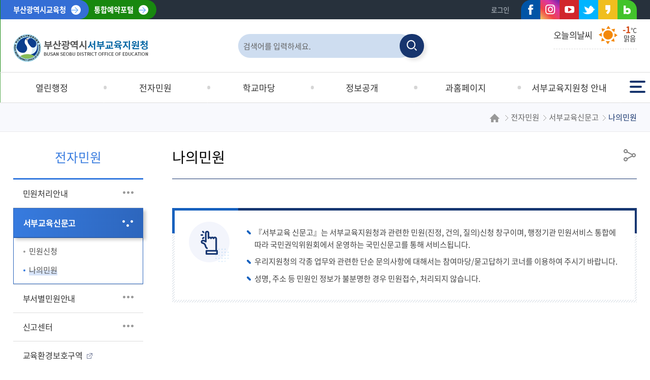

--- FILE ---
content_type: text/html; charset=UTF-8
request_url: https://home.pen.go.kr/seobu/cm/cntnts/cntntsView.do?mi=9569&cntntsId=1966
body_size: 48232
content:



<!doctype html>
<html lang="ko">
	<head>
		<meta charset="utf-8">
		<meta http-equiv="X-UA-Compatible" content="IE=edge">
		<meta name="viewport" content="width=device-width,initial-scale=1.0,minimum-scale=1.0,maximum-scale=1.0">
		<title>부산광역시 서부교육지원청 - 전자민원 - 서부교육신문고 - 나의민원</title>
		<meta name="keywords" content="부산광역시 서부교육지원청">
		<meta name="description" content="부산광역시 서부교육지원청 홈페이지에 오신 것을 환영합니다. 교육지원청 소개, 전자민원, 관내학교안내, 행사정보, 전자민원, 중학교 배정결과 등 수록.">
		<meta name="referrer" content="strict-origin-when-cross-origin" />
		<meta property="og:type" content="website">
		<meta property="og:title" content="부산광역시 서부교육지원청">
		<meta property="og:description" content="부산광역시 서부교육지원청 홈페이지에 오신 것을 환영합니다.">
		<meta property="og:image" content="https://home.pen.go.kr/images/web/seobu/main/logo.png">
		<meta property="og:url" content="https://home.pen.go.kr/seobu/">
		<link rel="canonical" href="https://home.pen.go.kr/seobu/">
		<link rel="stylesheet" href="/css/co/na/ntt.css" media="all">
		<link rel="stylesheet" href="/resources/css/basic.css" media="all">
		<link rel="stylesheet" href="/resources/css/T1_layout.css" media="all">
		<link rel="stylesheet" href="/resources/css/T1_A.css" media="all">
		<link rel="stylesheet" href="/resources/css/T1_A_wiget.css" media="all">
		<link rel="stylesheet" href="/resources/css/con_com.css" media="all">
		<link rel="stylesheet" href="/resources/js/mCustomScrollbar/jquery.mCustomScrollbar.min.css" />
		<link rel="stylesheet" href="/css/web/seobu/sub_cnt.css" media="all">
		<link rel="stylesheet" href="/css/com/jquery/jquery-ui.min.css" media="all">
		<link rel="stylesheet" href="/css/com/jquery/jquery-confirm.min.css" media="all">
		<link rel="shortcut icon" href="/images/favicon/seobu.ico">
		<link rel="icon" href="/images/favicon/seobu.ico"> 
		<script type="text/javascript" src="/resources/js/jquery.min.js"></script>
		<script type="text/javascript" src="/resources/js/jquery-ui.min.js"></script>
		<script type="text/javascript" src="/resources/js/jquery.form.min.js"></script>
		<script type="text/javascript" src="/resources/js/common.js"></script>
		<script type="text/javascript" src="/resources/js/con_com.js"></script>
		<script type="text/javascript" src="/resources/js/slick.min.js"></script>
		<script type="text/javascript" src="/resources/js/modernizr-2.6.2.min.js"></script>
		<script type="text/javascript" src="/resources/js/mCustomScrollbar/jquery.mCustomScrollbar.concat.min.js"></script>
		<script type="text/javascript" src="/resources/js/T1_layout.js"></script>
		<script type="text/javascript" src="/js/web/seobu/sub.js"></script>
		<!-- 웹로그 -->
		<script type="text/javascript" src="/js/xtractor/UserScriptConf.js"></script>
		
		<link rel="stylesheet" href="/css/web/seobu/layout_ctm.css" media="all">
	</head>
	<body>
		<!-- 바로가기 -->
		<div id="skipArea">
			<a href="#gnb">메인메뉴 바로가기</a>
			<a href="#location">본문으로 바로가기</a>
		</div>
		<!-- //바로가기 -->
		<div id="wrap">
			<!-- header  -->
			





<header id="header" class="T1_Aheader">
	<!-- GNB Util -->
	<div class="gnb_util">
		<div class="container">
			<a href="https://www.pen.go.kr/" target="_blank" class="go">부산광역시교육청</a>
			<a href="/yeyak/" target="_blank" class="go2">통합예약포털</a>
			<div class="inner">
				<ul class="lst">
				
					<li><a href="/seobu/lo/login/loginCertiPage.do">로그인</a></li>
				
				
					
				</ul>
				<ul class="sns">
					<li class="facebook"><a href="https://www.facebook.com/withpen/" target="_blank" title="새창열기">페이스북</a></li>
					<li class="instagram"><a href="https://www.instagram.com/with__pen/" target="_blank" title="새창열기">인스타그램<i class="xi-instagram"></i></a></li>
					<li class="youtube"><a href="https://www.youtube.com/user/penbusanedu" target="_blank" title="새창열기">유튜브<i class="xi-youtube-play"></i></a></li>
					<li class="twitter"><a href="https://twitter.com/with_pen" target="_blank" title="새창열기">트위터</a></li>
					<li class="kakaostory"><a href="https://story.kakao.com/ch/withpen" target="_blank" title="새창열기">카카오스토리</a></li>
					<li class="blog"><a href="https://blog.naver.com/with_pen" target="_blank" title="새창열기">네이버블로그</a></li>
				</ul>
			
			</div>
		</div>
	</div>
	<!-- //GNB Util --> 
	
	<!-- header wrap -->
	<div class="header_wrap">
		
		<!-- top_util -->
		<div class="top_util">
			<div class="container">
				<!--로고-->
				<h1><a href="/seobu/main.do"><img src="/images/web/seobu/main/logo.png" alt="부산광역시 서부교육지원청"></a></h1>
	
				<!-- 검색 -->
				<div id="totalSearch">
					<h2 class="sr-only">검색창</h2>
					<form name="searchForm" method="post" action="/search/search.jsp" onsubmit="return searchGo(this);" target="_blank">
						<fieldset>
							<legend class="sr-only">통합검색</legend>
							<input type="text" name=keyword title="검색어 입력" placeholder="검색어를 입력하세요.">
							<input type="hidden" name="sysId" value="seobu">
							<button><i class="xi-search"></i><span class="sr-only">검색</span></button>
						</fieldset>
					</form>
				</div>
				<!-- // 검색 --> 
	
				<!-- 날씨정보 -->
				



	




 
			
								
			
					
											
												
					
					
										
				
				
			

			
			
			
				
				
				
				
					
				
			

			
						
			
				
				
				
				
					
				
			
										
			<div class="infoToday">
				<h3>오늘의날씨</h3>
				<div class="info">
				
					
				
					<div class="weather sunny">
						<p class="num"><em>-1</em>℃</p>
						<p class="idex">맑음</p>
					</div>
				</div>
				<div class="dust">
					
					
				</div>
			</div>						



				<!-- //날씨정보 -->
			</div>
		</div>
		<!-- //top_util -->

	<!-- 풀다운 클래스 : fullDown / 하나씩 : oneDown-->
	<!--START-->
	<div id="nav" class="fullDown">
		<div id="blind"></div>
		<div id="gnb">
			<div class="wrap">
				<ul class="group">
					<li><a href="/seobu/na/ntt/selectNttList.do?mi=9479&bbsId=3602"><span>열린행정</span></a>
						<div class="depth02">
							<ul class="menuBox group">
								<li><a href="/seobu/na/ntt/selectNttList.do?mi=9479&bbsId=3602"><strong>공지사항</strong></a></li>
								<li><a href="/seobu/na/ntt/selectNttList.do?mi=9480&bbsId=3603"><strong>서부교육소식</strong></a></li>
								<li><a href="https://www.g2b.go.kr/link/FIUA006_01/single/?pbancInstUntyGrpNo=7171000"><strong>입찰정보</strong></a>
									<div class="depth03">
										<ul class="menuBox group">
											<li><a href="https://www.g2b.go.kr/link/FIUA006_01/single/?pbancInstUntyGrpNo=7171000"><strong>교육지원청입찰정보</strong></a></li>
											<li><a href="/seobu/na/ntt/selectNttList.do?mi=9484&bbsId=3984"><strong>학교급식입찰</strong></a></li>
											<li><a href="/seobu/na/ntt/selectNttList.do?mi=9486&bbsId=3683"><strong>입찰 및 계약자료</strong></a></li>
											<li><a href="/seobu/na/ntt/selectNttList.do?mi=9487&bbsId=3989"><strong>학교입찰정보</strong></a></li>
											<li><a href="https://ns.eat.co.kr/goToCtpvPage.jsp?gTctpvCd=2&sGbn=bidPbanc"><strong>식재료구매공고현황</strong></a></li>
											<li><a href="https://ns.eat.co.kr/goToCtpvPage.jsp?gTctpvCd=2"><strong>식재료(수의)계약현황</strong></a></li>
										</ul>
									</div>
								</li>
								<li><a href="/seobu/na/ntt/selectNttList.do?mi=9501&bbsId=3604"><strong>재정정보</strong></a>
									<div class="depth03">
										<ul class="menuBox group">
											<li><a href="/seobu/na/ntt/selectNttList.do?mi=14852&bbsId=4312"><strong>서부교육지원청 예·결산서</strong></a></li>
											<li><a href="/seobu/na/ntt/selectNttList.do?mi=9505&bbsId=3607"><strong>유치원 예·결산서</strong></a></li>
											<li><a href="/seobu/na/ntt/selectNttList.do?mi=9501&bbsId=3604"><strong>학교 예·결산서</strong></a></li>
											<li><a href="/seobu/na/ntt/selectNttList.do?mi=9502&bbsId=3605"><strong>수익자부담경비</strong></a></li>
											<li><a href="/seobu/na/ntt/selectNttList.do?mi=9504&bbsId=3606"><strong>학교발전기금</strong></a></li>
										</ul>
									</div>
								</li>
								<li><a href="https://www.pen.go.kr/main/na/ntt/selectNttList.do?mi=30363&bbsId=2346"><strong>채용정보</strong></a>
									<div class="depth03">
										<ul class="menuBox group">
											<li><a href="https://www.pen.go.kr/main/na/ntt/selectNttList.do?mi=30363&bbsId=2346" target="_blank" title="새창열림" ><strong>기간제교사</strong></a></li>
											<li><a href="/seobu/na/ntt/selectNttList.do?mi=15979&bbsId=4754"><strong>학교인력채용공고</strong></a></li>
										</ul>
									</div>
								</li>
								<li><a href="/seobu/na/ntt/selectNttList.do?mi=9510&bbsId=3608"><strong>반부패·청렴</strong></a>
									<div class="depth03">
										<ul class="menuBox group">
											<li><a href="/seobu/na/ntt/selectNttList.do?mi=9510&bbsId=3608"><strong>청렴홍보방</strong></a></li>
											<li><a href="/seobu/na/ntt/selectNttList.do?mi=9511&bbsId=3609"><strong>청렴자료실</strong></a></li>
											<li><a href="/seobu/cm/cntnts/cntntsView.do?mi=9512&cntntsId=1965"><strong>청렴신고센터</strong></a></li>
										</ul>
									</div>
								</li>
								<li><a href="/seobu/na/ntt/selectNttList.do?mi=9516&bbsId=3611"><strong>공시송달공고</strong></a></li>
								<li><a href="https://www.pen.go.kr/main/na/ntt/selectNttList.do?mi=30637&bbsId=2478" target="_blank" title="새창열림" ><strong>교육법령</strong></a></li>
								<li><a href="/seobu/na/ntt/selectNttList.do?mi=9519&bbsId=3612"><strong>칭찬합시다</strong></a></li>
							</ul>
						</div>
					</li>
					<li><a href="/seobu/cm/cntnts/cntntsView.do?mi=9526&cntntsId=9"><span>전자민원</span></a>
						<div class="depth02">
							<ul class="menuBox group">
								<li><a href="/seobu/cm/cntnts/cntntsView.do?mi=9526&cntntsId=9"><strong>민원처리안내</strong></a>
									<div class="depth03">
										<ul class="menuBox group">
											<li><a href="/seobu/cm/cntnts/cntntsView.do?mi=9526&cntntsId=9"><strong>민원처리안내</strong></a></li>
											<li><a href="/seobu/na/ntt/selectNttList.do?mi=9550&bbsId=3613"><strong>민원자료실</strong></a></li>
											<li><a href="http://www.gov.kr/portal/main" target="_blank" title="새창열림" ><strong>정부24</strong></a></li>
											<li><a href="https://www.cheongwon.go.kr/portal" target="_blank" title="새창열림" ><strong>청원24</strong></a></li>
											<li><a href="https://www.share.go.kr/main_www_2015.jsp" target="_blank" title="새창열림" ><strong>행정정보공동이용</strong></a></li>
											<li><a href="http://www.110.go.kr/ic.do?pi=chatCamMain" target="_blank" title="새창열림" ><strong>정부민원안내콜센터</strong></a></li>
										</ul>
									</div>
								</li>
								<li><a href="/seobu/cm/cntnts/cntntsView.do?mi=9567&cntntsId=1967"><strong>서부교육신문고</strong></a>
									<div class="depth03">
										<ul class="menuBox group">
											<li><a href="/seobu/cm/cntnts/cntntsView.do?mi=9567&cntntsId=1967"><strong>민원신청</strong></a></li>
											<li><a href="/seobu/cm/cntnts/cntntsView.do?mi=9569&cntntsId=1966"><strong>나의민원</strong></a></li>
										</ul>
									</div>
								</li>
								<li><a href="/seobu/cm/cntnts/cntntsView.do?mi=9575&cntntsId=10"><strong>부서별민원안내</strong></a>
									<div class="depth03">
										<ul class="menuBox group">
											<li><a href="/seobu/cm/cntnts/cntntsView.do?mi=9575&cntntsId=10"><strong>부서별민원안내</strong></a></li>
											<li><a href="/seobu/na/ntt/selectNttList.do?mi=9580&bbsId=3614"><strong>중학교 배정/전입학</strong></a></li>
											<li><a href="/seobu/cm/cntnts/cntntsView.do?mi=9592&cntntsId=12"><strong>유치원설립업무</strong></a></li>
											<li><a href="/seobu/na/ntt/selectNttList.do?mi=9616&bbsId=3621"><strong>학원·교습소·개인과외</strong></a></li>
										</ul>
									</div>
								</li>
								<li><a href="/seobu/cm/cntnts/cntntsView.do?mi=9627&cntntsId=3466"><strong>신고센터</strong></a>
									<div class="depth03">
										<ul class="menuBox group">
											<li><a href="/seobu/cm/cntnts/cntntsView.do?mi=9627&cntntsId=3466"><strong>공직자클린신고</strong></a></li>
											<li><a href="https://www.pen.go.kr/main/cm/cntnts/cntntsView.do?mi=30294&cntntsId=179"><strong>공익제보신고</strong></a></li>
											<li><a href="https://www.schoolinfo.go.kr/ng/ct/pnngct_a01_m0.do" target="_blank" title="새창열림" ><strong>정보공시신고</strong></a></li>
											<li><a href="/seobu/cm/cntnts/cntntsView.do?mi=9637&cntntsId=1970"><strong>예산낭비신고</strong></a></li>
											<li><a href="/seobu/cm/cntnts/cntntsView.do?mi=14781&cntntsId=2596"><strong>학생선수고충신고</strong></a></li>
											<li><a href="/seobu/cm/cntnts/cntntsView.do?mi=17080&cntntsId=3636"><strong>학교급식부당업체신고</strong></a></li>
										</ul>
									</div>
								</li>
								<li><a href="http://eeis.schoolkeepa.or.kr" target="_blank" title="새창열림" ><strong>교육환경보호구역</strong></a></li>
							</ul>
						</div>
					</li>
					<li><a href="#check" onclick="menuAccessCheck('9651', 'seobu')"><span>학교마당</span></a>
						<div class="depth02">
							<ul class="menuBox group">
								<li><a href="#?mi=9652"><strong>학교교육계획서</strong></a>
									<div class="depth03">
										<ul class="menuBox group">
											<li><a href="#check" onclick="menuAccessCheck('9653', 'seobu')"><strong>유치원</strong></a></li>
											<li><a href="#check" onclick="menuAccessCheck('9658', 'seobu')"><strong>초등학교</strong></a></li>
											<li><a href="/seobu/na/ntt/selectNttList.do?mi=9659&bbsId=3627"><strong>중학교</strong></a></li>
										</ul>
									</div>
								</li>
								<li><a href="/seobu/cm/cntnts/cntntsView.do?mi=9664&cntntsId=15"><strong>서부영재교육원</strong></a>
									<div class="depth03">
										<ul class="menuBox group">
											<li><a href="/seobu/cm/cntnts/cntntsView.do?mi=9664&cntntsId=15"><strong>서부영재교육원</strong></a></li>
											<li><a href="/seobu/na/ntt/selectNttList.do?mi=9670&bbsId=3639"><strong>초등과정게시판</strong></a></li>
											<li><a href="/seobu/na/ntt/selectNttList.do?mi=9671&bbsId=3640"><strong>중등과정게시판</strong></a></li>
										</ul>
									</div>
								</li>
								<li><a href="/seobu/cm/cntnts/cntntsView.do?mi=9680&cntntsId=18"><strong>Wee센터</strong></a>
									<div class="depth03">
										<ul class="menuBox group">
											<li><a href="/seobu/cm/cntnts/cntntsView.do?mi=9680&cntntsId=18"><strong>센터소개</strong></a></li>
											<li><a href="/seobu/cm/cntnts/cntntsView.do?mi=9699&cntntsId=23"><strong>프로그램안내</strong></a></li>
											<li><a href="/seobu/na/ntt/selectNttList.do?mi=9722&bbsId=3641"><strong>공지사항</strong></a></li>
											<li><a href="/seobu/na/ntt/selectNttList.do?mi=9724&bbsId=3642"><strong>자료실</strong></a></li>
										</ul>
									</div>
								</li>
								<li><a href="/seobu/cm/cntnts/cntntsView.do?mi=9727&cntntsId=24"><strong>교육복지우선지원사업 및 학생맞춤통합지원</strong></a>
									<div class="depth03">
										<ul class="menuBox group">
											<li><a href="/seobu/cm/cntnts/cntntsView.do?mi=9727&cntntsId=24"><strong>교육복지우선지원사업</strong></a></li>
											<li><a href="/seobu/cm/cntnts/cntntsView.do?mi=17886&cntntsId=3981"><strong>학생맞춤통합지원</strong></a></li>
											<li><a href="/seobu/na/ntt/selectNttList.do?mi=9728&bbsId=3643"><strong>자료실</strong></a></li>
										</ul>
									</div>
								</li>
								<li><a href="/seobu/cm/cntnts/cntntsView.do?mi=9792&cntntsId=2070"><strong>서부인성교육</strong></a>
									<div class="depth03">
										<ul class="menuBox group">
											<li><a href="/seobu/cm/cntnts/cntntsView.do?mi=9792&cntntsId=2070"><strong>서부인성교육안내</strong></a></li>
										</ul>
									</div>
								</li>
								<li><a href="/seobu/cm/cntnts/cntntsView.do?mi=9818&cntntsId=3406"><strong>서부수학체험교실</strong></a>
									<div class="depth03">
										<ul class="menuBox group">
											<li><a href="/seobu/cm/cntnts/cntntsView.do?mi=9818&cntntsId=3406"><strong>수학체험안내</strong></a></li>
											<li><a href="/seobu/na/ntt/selectNttList.do?mi=9819&bbsId=3649"><strong>수학체험활동지도안</strong></a></li>
											<li><a href="/seobu/na/ntt/selectNttList.do?mi=16082&bbsId=4786"><strong>수학체험활동자료(초등)</strong></a></li>
											<li><a href="/yeyak/exprn/selectExprnList.do?mi=14449&exprnSeq=&exprnPeriodSeq=&srchRsSysId=seobu&srchExprnSeq=73&srchRsvSttus=&srchPeriodDiv=rcept" target="_blank" title="새창열림" ><strong>참가신청</strong></a></li>
											<li><a href="/seobu/na/ntt/selectNttList.do?mi=9821&bbsId=3650"><strong>참여마당</strong></a></li>
										</ul>
									</div>
								</li>
							</ul>
						</div>
					</li>
					<li><a href="/seobu/cm/cntnts/cntntsView.do?mi=9833&cntntsId=28"><span>정보공개</span></a>
						<div class="depth02">
							<ul class="menuBox group">
								<li><a href="/seobu/cm/cntnts/cntntsView.do?mi=9833&cntntsId=28"><strong>정보공개</strong></a>
									<div class="depth03">
										<ul class="menuBox group">
											<li><a href="/seobu/cm/cntnts/cntntsView.do?mi=9833&cntntsId=28"><strong>정보공개제도안내</strong></a></li>
											<li><a href="http://open.go.kr/" target="_blank" title="새창열림" ><strong>정보공개청구</strong></a></li>
											<li><a href="/seobu/ad/bs/beffatinfosport/view/selectBeffatinfoList.do?mi=9854"><strong>사전정보공표목록</strong></a></li>
											<li><a href="/seobu/na/ntt/selectNttList.do?mi=9857&bbsId=4251"><strong>사전정보공표</strong></a></li>
											<li><a href="/seobu/openApi/list.do?mi=9865"><strong>정보목록</strong></a></li>
											<li><a href="/seobu/cm/cntnts/cntntsView.do?mi=9871&cntntsId=1973"><strong>비공개세부기준</strong></a></li>
											<li><a href="/seobu/na/ntt/selectNttList.do?mi=9873&bbsId=3652"><strong>정보공개자료실</strong></a></li>
										</ul>
									</div>
								</li>
								<li><a href="/seobu/cm/cntnts/cntntsView.do?mi=9874&cntntsId=1972"><strong>공공데이터개방</strong></a></li>
								<li><a href="/seobu/na/ntt/selectNttList.do?mi=15124&bbsId=4431"><strong>발간간행물 목록</strong></a></li>
							</ul>
						</div>
					</li>
					<li><a href="/seobu/jo/jobshare/selectJobShareView.do?deptCode=100&mi=9882"><span>과홈페이지</span></a>
						<div class="depth02">
							<ul class="menuBox group">
								<li><a href="/seobu/jo/jobshare/selectJobShareView.do?deptCode=100&mi=9882"><strong>유초등교육지원과</strong></a></li>
								<li><a href="/seobu/jo/jobshare/selectJobShareView.do?deptCode=200&mi=9892"><strong>중등교육지원과</strong></a></li>
								<li><a href="/seobu/jo/jobshare/selectJobShareView.do?deptCode=300&mi=9918"><strong>학생건강지원과</strong></a></li>
								<li><a href="/seobu/jo/jobshare/selectJobShareView.do?deptCode=2900&mi=9937"><strong>행정지원과</strong></a></li>
								<li><a href="/seobu/jo/jobshare/selectJobShareView.do?deptCode=500&mi=9944"><strong>학교지원과</strong></a></li>
								<li><a href="/seobu/jo/jobshare/selectJobShareView.do?deptCode=3000&mi=9948"><strong>시설지원과</strong></a></li>
							</ul>
						</div>
					</li>
					<li><a href="/seobu/cm/cntnts/cntntsView.do?mi=9953&cntntsId=42"><span>서부교육지원청 안내</span></a>
						<div class="depth02">
							<ul class="menuBox group">
								<li><a href="/seobu/cm/cntnts/cntntsView.do?mi=9953&cntntsId=42"><strong>인사말</strong></a></li>
								<li><a href="/seobu/cm/cntnts/cntntsView.do?mi=9954&cntntsId=43"><strong>연혁</strong></a></li>
								<li><a href="/seobu/cm/cntnts/cntntsView.do?mi=9955&cntntsId=44"><strong>일반현황</strong></a></li>
								<li><a href="/seobu/cm/cntnts/cntntsView.do?mi=9957&cntntsId=45"><strong>서부교육방향</strong></a>
									<div class="depth03">
										<ul class="menuBox group">
											<li><a href="/seobu/cm/cntnts/cntntsView.do?mi=9957&cntntsId=45"><strong>서부교육추진방향</strong></a></li>
											<li><a href="/seobu/cm/cntnts/cntntsView.do?mi=9958&cntntsId=46"><strong>주요업무</strong></a></li>
											<li><a href="/seobu/cm/cntnts/cntntsView.do?mi=9959&cntntsId=47"><strong>심벌마크</strong></a></li>
										</ul>
									</div>
								</li>
								<li><a href="/seobu/om/orgnzt/selectOrgnztView.do?mi=9960"><strong>조직도</strong></a></li>
								<li><a href="/seobu/cm/cntnts/cntntsView.do?mi=9962&cntntsId=2054"><strong>학교 안내</strong></a>
									<div class="depth03">
										<ul class="menuBox group">
											<li><a href="/seobu/cm/cntnts/cntntsView.do?mi=9962&cntntsId=2054"><strong>학교지도보기</strong></a></li>
											<li><a href="/seobu/ad/ss/view/schulSttus/selectSchulSttusList.do?srchSchulType=10&mi=9968"><strong>유·초·중학교 안내</strong></a></li>
											<li><a href="/seobu/cm/cntnts/cntntsView.do?mi=9972&cntntsId=49"><strong>초등학교 통학구역</strong></a></li>
											<li><a href="/seobu/na/ntt/selectNttList.do?mi=9977&bbsId=3679"><strong>유치원결원현황</strong></a></li>
										</ul>
									</div>
								</li>
								<li><a href="/seobu/lm/location/locationMapView.do?mi=9978"><strong>찾아오시는길</strong></a></li>
								<li><a href="/seobu/cm/cntnts/cntntsView.do?mi=10160&cntntsId=54"><strong>교육행정서비스헌장</strong></a>
									<div class="depth03">
										<ul class="menuBox group">
											<li><a href="/seobu/cm/cntnts/cntntsView.do?mi=10160&cntntsId=54"><strong>교육행정서비스헌장</strong></a></li>
											<li><a href="/seobu/na/ntt/selectNttList.do?mi=10162&bbsId=3680"><strong>의견수렴</strong></a></li>
											<li><a href="/seobu/cm/cntnts/cntntsView.do?mi=10163&cntntsId=55"><strong>부서별이행기준</strong></a></li>
										</ul>
									</div>
								</li>
							</ul>
						</div>
					</li>
				</ul>
			</div>
		</div>
	</div>
	<!--END-->
		
		<div class="gnb_btn">
			<!-- 전체메뉴 -->	
			<a href="#none" class="fullmenu" id="fullmenuOpen">
				전체메뉴<span></span><span></span><span></span>
			</a>
		</div>
	
		<!-- 모바일검색 -->
		<div class="search_btn">
			<button type="button" title="검색"><i class="xi-search"></i><span class="sr-only">검색영역 열기</span></button>
		</div>
		<div class="search">
			<h2>통합검색</h2>
			<div class="search_wrap">
				<form name="penSearchForm" method="post" action="/search/search.jsp" class="clearfix" onsubmit="return searchGo(this);" target="_blank">
					<fieldset>
						<legend>통합검색</legend>
						<input type="text" name="keyword" title="검색어 입력" placeholder="검색어를 입력하세요">
						<input type="hidden" name="sysId" value="seobu">
						<a href="#none" class="btn_top_sear" onclick="searchGo2();" title="통합검색"><i class="xi-search"></i><span class="sr-only">검색</span></a>
					</fieldset>
				</form>
			</div>
			<div class="search_close">
				<button type="button"><i class="xi-close"></i><span class="sr-only">검색영역 닫기</span></button>
			</div>
		</div>
		<!-- //모바일검색 -->
	</div>
	<!-- //header wrap -->
</header>



			<!-- //header --> 
			
			<!-- container -->
			<div id="sub_container_wrap">
				<div class="sub_content_wrap"> 
					<!-- 왼쪽메뉴 시작 -->
					



<aside id="menu"> 
<!--START-->
	
	
		<h2><span>전자민원</span></h2>
		<nav>
			<ul class="lnb">
				<li id="9523"><a href="/seobu/cm/cntnts/cntntsView.do?mi=9526&cntntsId=9">민원처리안내</a>
					<ul class="subLnb">
						<li id="9526"><a href="/seobu/cm/cntnts/cntntsView.do?mi=9526&cntntsId=9"><span>민원처리안내</span></a></li>
						<li id="9550"><a href="/seobu/na/ntt/selectNttList.do?mi=9550&bbsId=3613"><span>민원자료실</span></a></li>
						<li id="9557"><a href="http://www.gov.kr/portal/main" target="_blank" title="새창열림" ><span>정부24</span></a></li>
						<li id="16471"><a href="https://www.cheongwon.go.kr/portal" target="_blank" title="새창열림" ><span>청원24</span></a></li>
						<li id="9559"><a href="https://www.share.go.kr/main_www_2015.jsp" target="_blank" title="새창열림" ><span>행정정보공동이용</span></a></li>
						<li id="9563"><a href="http://www.110.go.kr/ic.do?pi=chatCamMain" target="_blank" title="새창열림" ><span>정부민원안내콜센터</span></a></li>
					</ul>
				</li>
				<li id="9565"><a href="/seobu/cm/cntnts/cntntsView.do?mi=9567&cntntsId=1967">서부교육신문고</a>
					<ul class="subLnb">
						<li id="9567"><a href="/seobu/cm/cntnts/cntntsView.do?mi=9567&cntntsId=1967"><span>민원신청</span></a></li>
						<li id="9569"><a href="/seobu/cm/cntnts/cntntsView.do?mi=9569&cntntsId=1966"><span>나의민원</span></a></li>
					</ul>
				</li>
				<li id="9573"><a href="/seobu/cm/cntnts/cntntsView.do?mi=9575&cntntsId=10">부서별민원안내</a>
					<ul class="subLnb">
						<li id="9575"><a href="/seobu/cm/cntnts/cntntsView.do?mi=9575&cntntsId=10"><span>부서별민원안내</span></a></li>
						<li id="9578"><a href="/seobu/na/ntt/selectNttList.do?mi=9580&bbsId=3614"><span>중학교 배정/전입학</span></a></li>
						<li id="9592"><a href="/seobu/cm/cntnts/cntntsView.do?mi=9592&cntntsId=12"><span>유치원설립업무</span></a></li>
						<li id="9612"><a href="/seobu/na/ntt/selectNttList.do?mi=9616&bbsId=3621"><span>학원·교습소·개인과외</span></a></li>
					</ul>
				</li>
				<li id="9625"><a href="/seobu/cm/cntnts/cntntsView.do?mi=9627&cntntsId=3466">신고센터</a>
					<ul class="subLnb">
						<li id="9627"><a href="/seobu/cm/cntnts/cntntsView.do?mi=9627&cntntsId=3466"><span>공직자클린신고</span></a></li>
						<li id="9629"><a href="https://www.pen.go.kr/main/cm/cntnts/cntntsView.do?mi=30294&cntntsId=179"><span>공익제보신고</span></a></li>
						<li id="9630"><a href="https://www.schoolinfo.go.kr/ng/ct/pnngct_a01_m0.do" target="_blank" title="새창열림" ><span>정보공시신고</span></a></li>
						<li id="9637"><a href="/seobu/cm/cntnts/cntntsView.do?mi=9637&cntntsId=1970"><span>예산낭비신고</span></a></li>
						<li id="14781"><a href="/seobu/cm/cntnts/cntntsView.do?mi=14781&cntntsId=2596"><span>학생선수고충신고</span></a></li>
						<li id="17080"><a href="/seobu/cm/cntnts/cntntsView.do?mi=17080&cntntsId=3636"><span>학교급식부당업체신고</span></a></li>
					</ul>
				</li>
				<li id="9649"><a href="http://eeis.schoolkeepa.or.kr" target="_blank" title="새창열림" >교육환경보호구역</a></li>
			</ul>
		</nav>
	
	
	
	
	
	
<!--END--> 
</aside>
					
					<!-- //왼쪽메뉴 끝 --> 
					<!-- sub Content -->
					<div id="sub_content">
						<div class="title_area">
							






<h2 class="pageTitle"><span>나의민원</span></h2>
<div class="location" id="location"> 

	<a href="/seobu/main.do" class="home"><img src="/resources/images/T1_layout/icoHome.png" alt="홈"></a> 
	<span>전자민원</span><span>서부교육신문고</span><strong>나의민원</strong>
	
	<span id="menuTitle" style="display:none;">나의민원</span>
	<span id="currMenuId" style="display:none;">9569</span>
	<span id="tabBaseId" style="display:none;">9569</span>
</div>
				
							


<script type="text/javascript">
function goPrint() {
	var popW = 1000;  // 팝업창 넓이
	var popH = 900;  // 팝업창 높이
	var popX  = (document.body.clientWidth / 2) - (popW / 2) + window.screenLeft; // 팝업창 X 좌표 계산
	var popY  = (document.body.clientHeight / 2) - (popH) + window.screenTop; // 팝업창 Y 좌표 계산
	var referer = encodeURIComponent(location.href); 
	
	window.open("/seobu/pr/printPage.do?referer="+referer, "printPage",'top='+popY+',left='+popX+',width='+popW+',height='+popH+',scrollbars=yes');	
}

function goSns(shareTy){ 
	var htmlTitle = '부산광역시 서부교육지원청';
	var title = ''; // 메뉴타이틀의 경우 스크립트 추가되어 오류  <span>전자민원</span><span>서부교육신문고</span>;
	var menuTitle = '나의민원';
	var mi = '9569';
	var _br2  = encodeURIComponent('\n'); 
	var linkUrl = location.href;
	
	if(linkUrl.indexOf('?') > -1) {
		if(linkUrl.indexOf('mi=') < 0) {
			linkUrl = linkUrl + '&mi=' +mi	
		}
	} else {
		if(linkUrl.indexOf('mi=') < 0) {
			linkUrl = linkUrl + '?mi=' +mi	
		}
	}
	
	linkUrl = encodeURIComponent(linkUrl);
	
	if(menuTitle != '메뉴명없음') {
		title = htmlTitle + ' : ' + menuTitle;
	} else {
		title = htmlTitle;
	}
	
	title = encodeURIComponent(title);

	if(shareTy == "fbook") {
		window.open('https://www.facebook.com/sharer/sharer.php?u='+ linkUrl, 'facebook', 'width=626,height=436');
	} else if(shareTy == "twt") {
		window.open('https://twitter.com/intent/tweet?url='+ linkUrl + '&text=' + title + '&original_referer=' + linkUrl, 'twitter', 'width=626,height=436');
	} else if(shareTy == "kkot") {
		window.open('https://story.kakao.com/s/share?url='+ linkUrl + '&text=' + title, 'kakaostory', 'menubar=no,toolbar=no,resizable=yes,scrollbars=yes,height=400,width=600');
	} else if(shareTy == "band") {
		window.open('http://band.us/plugin/share?body='+ title + _br2 + linkUrl + '&route=' + linkUrl, 'band', 'width=410, height=540, resizable=no');
	} else if(shareTy == "blog") {
		window.open('https://share.naver.com/web/shareView.nhn?url='+ linkUrl + '&title='+title, 'band', 'width=410, height=540, resizable=no');
	}
	
	
	/* SNS공유 이력 등록 */
	$.ajax({
		type : "post",
		datatype : "json",
		data : {
			shareUrl : location.href,
			snsTy : shareTy,
			//cntntsNm : $('#location').children('span').text() + '>' + $('#location').children('strong').text()
			cntntsNm : menuTitle
		},
		url : "/seobu/st/Sns/insertSnsInfo.do",
		success : function(data){
		},
		error : function(data){
			//alert("오류가 발생하였습니다.\n관리자에게 문의하세요.");
   		}	
	});
}

$(document).ready(function() {
    $('#copyUrlBtn').on('click', function() {
        var currentUrl = window.location.href;

        // Clipboard API 사용하여 URL 복사
        navigator.clipboard.writeText(currentUrl).then(function() {
            // 성공 메시지
            alert("URL이 복사되었습니다");
        }).catch(function(err) {
            // 오류 처리
            alert('복사 실패: ' + err);
        });
    });
});
</script>

<!-- sns -->
	
		
		
		
				
		
			<div class="snsBox">
				<button type="button" class="btnShare" title="공유하기"><span class="hid">공유</span></button>
				<div class="sns_more">		
					<button type="button" class="btn_F" onclick="goSns('fbook');" title="페이스북 새창열림"><span>페이스북</span></button>
					<button type="button" class="btn_T" onclick="goSns('twt');" title="트위터 새창열림"><span>트위터</span></button>
					<button type="button" class="btn_Ks" onclick="goSns('kkot');" title="카카오스토리  새창열림"><span>카카오스토리</span></button>
					<button type="button" class="btn_Bn" onclick="goSns('band');" title="네이버밴드  새창열림"><span>네이버밴드</span></button>
				</div>
			</div>
		
	
<!-- //sns -->

						</div>
						<!-- 서브 페이지 내용 -->
						<div class="subCntBody clearfix"> 
							<!-- 서브콘텐츠 -->													
							



<div>
   <!--START-->										
<!-- 9578 UPPER TAB START-->

<!-- 9578 UPPER TAB END-->
										
<!-- 9612 UPPER TAB START-->

<!-- 9612 UPPER TAB END-->
										
<!-- 9618 UNDER TAB START-->

<!-- 9618 UNDER TAB END-->
										
<!-- 9662 UPPER TAB START-->

<!-- 9662 UPPER TAB END-->
										
<!-- 9678 UPPER TAB START-->

<!-- 9678 UPPER TAB END-->
										
<!-- 9791 UPPER TAB START-->

<!-- 9791 UPPER TAB END-->
										
<!-- 9830 UPPER TAB START-->

<!-- 9830 UPPER TAB END-->
										
<!-- 9859 UPPER TAB START-->

<!-- 9859 UPPER TAB END-->
										
<!-- 9880 UPPER TAB START-->

<!-- 9880 UPPER TAB END-->
										
<!-- 9889 UPPER TAB START-->

<!-- 9889 UPPER TAB END-->
										
<!-- 9916 UPPER TAB START-->

<!-- 9916 UPPER TAB END-->
										
<!-- 9925 UPPER TAB START-->

<!-- 9925 UPPER TAB END-->
										
<!-- 9939 UNDER TAB START-->

<!-- 9939 UNDER TAB END-->
										
<!-- 9943 UPPER TAB START-->

<!-- 9943 UPPER TAB END-->
										
<!-- 9947 UPPER TAB START-->

<!-- 9947 UPPER TAB END-->
										
<!-- 9971 UPPER TAB START-->

<!-- 9971 UPPER TAB END-->
										
    <!--END-->
</div>

							



<link rel="stylesheet" href="/css/ad/kogl/kogl.css">
<script>
	$(document).on("click",".popupCntnts",function(){
		var popW = $(this).attr("data-popw");  // 팝업창 넓이
		var popH = $(this).attr("data-poph");  // 팝업창 높이
		var popX  = (document.body.clientWidth / 2) - (popW / 2) + window.screenLeft; // 팝업창 X 좌표 계산
		var popY  = (document.body.clientHeight / 2) - (popH) + window.screenTop; // 팝업창 Y 좌표 계산		
	 	window.open("/seobu/cm/cntnts/previewCntnts.do?cntntsId="+$(this).attr("data-id"),$(this).attr("title"),'top='+popY+',left='+popX+',width='+popW+',height='+popH+',scrollbars=yes, resizable=yes');		
	})
</script>
	


<!-- 로그아웃 버튼 추가 시민도서관 택배대출 관련 페이지 로그아웃 추가 -->

<!-- 로그아웃 버튼 추가 -->

<div id="cntntsView">	
	
	
		<div> 
                            
                            
                            <div class="box_st5">
                                <div class="box_st_ico">
                                    <div class="inner">
                                        <div class="ico_boxImg"><img src="/resources/images/con_com/ico_boxImg1.png" alt=""></div><ul class="list_st1">
                                            <li>『서부교육 신문고』는 서부교육지원청과 관련한 민원(진정, 건의, 질의)신청 창구이며, 행정기관 민원서비스 통합에 따라 국민권익위원회에서 운영하는 국민신문고를 통해 서비스됩니다.</li>
                                            <li>우리지원청의 각종 업무와 관련한 단순 문의사항에 대해서는 참여마당/묻고답하기 코너를 이용하여 주시기 바랍니다.</li>
                                            <li>성명, 주소 등 민원인 정보가 불분명한 경우 민원접수, 처리되지 않습니다.</li>
                                        </ul>
                                    </div></div>
                            </div></div>

<iframe name="mergerFrame" width="100%" height="900px" title="나의민원" id="mergerFrame" src="http://www.epeople.go.kr/jsp/user/frame/pc/mycvreq/UPcMyCvreqList.jsp?anc_code=7150000&channel=7171000&menu_code=PC002" frameborder="0" marginwidth="0" marginheight="0" scrolling="auto" onload="AfterSubmitProcess()"></iframe>
		
		
	
</div>
<!-- 공공누리 -->

	

							<!-- //서브콘텐츠 -->
														
							<!-- 페이지 만족도 및 담당자 -->
							<div id="charge-satisfy">
								<div class="satisfaction">
									
									





								</div>
							</div>
							<!-- //페이지 만족도 및 담당자 -->
						</div>
						<!-- //서브 페이지 내용 끝 --> 
					</div>
					<!-- //sub Content 끝 -->
				</div>
			</div>

			<!-- 전체메뉴 -->
			<div class="popFullmenu">
				<div class="fullmenu_wrap">
					<h2>전체메뉴</h2>
					<a href="#none" id="fullmenuClose">전체메뉴 닫기</a>
				</div>
			</div>
			<!-- //전체메뉴 -->

			<!-- footer -->
			









			<footer class="T1_Afooter">
				<div class="area_footer">
					<div class="box_footer"> 
						<!-- 사이트링크 -->
								
							<div class="footBtnWrap">
								
									<div class="footBtn">
										<button type="button" data-ctx="seobu" data-upperCtgrySeq="81" data-title="교육청 및 직속기관" title="교육청 및 직속기관 바로가기 링크 열림 축소됨"><span>교육청 및 직속기관</span></button>
										<div>
											<ul>
											
												<li><a href="http://www.pen.go.kr/" target="_blank" title="부산광역시교육청">부산광역시교육청</a></li>
											
												<li><a href="/seobu/main.do" target="_blank" title="서부교육지원청">서부교육지원청</a></li>
											
												<li><a href="/bukbu/main.do" target="_blank" title="북부교육지원청">북부교육지원청</a></li>
											
												<li><a href="/nambu/main.do" target="_blank" title="남부교육지원청">남부교육지원청</a></li>
											
												<li><a href="/dongnae/main.do" target="_blank" title="동래교육지원청">동래교육지원청</a></li>
											
												<li><a href="/haeundae/main.do" target="_blank" title="해운대교육지원청">해운대교육지원청</a></li>
											
												<li><a href="/busanedu/main.do" target="_blank" title="교육연구정보원">교육연구정보원</a></li>
											
												<li><a href="/academicdi/main.do" target="_blank" title="부산학력개발원">부산학력개발원</a></li>
											
												<li><a href="http://edu.beti.go.kr/" target="_blank" title="교육연수원">교육연수원</a></li>
											
												<li><a href="/bsec/main.do" target="_blank" title="학생인성교육원">학생인성교육원</a></li>
											
												<li><a href="/bicce/main.do" target="_blank" title="창의융합교육원">창의융합교육원</a></li>
											
												<li><a href="/becs/main.do" target="_blank" title="학생교육문화회관">학생교육문화회관</a></li>
											
												<li><a href="/bacs/main.do" target="_blank" title="학생예술문화회관">학생예술문화회관</a></li>
											
												<li><a href="/childpia/main.do" target="_blank" title="어린이창의교육관">어린이창의교육관</a></li>
											
												<li><a href="/child/main.do" target="_blank" title="유아교육진흥원">유아교육진흥원</a></li>
											
												<li><a href="/siminlib/main.do" target="_blank" title="시민도서관">시민도서관</a></li>
											
												<li><a href="/joonganglib/main.do" target="_blank" title="중앙도서관">중앙도서관</a></li>
											
												<li><a href="http://www.bel.go.kr/newhome/index.php" target="_blank" title="영어도서관">영어도서관</a></li>
											
												<li><a href="https://home.pen.go.kr/gupolib/main.do" target="_blank" title="구포도서관">구포도서관</a></li>
											
												<li><a href="https://home.pen.go.kr/haeundaelib/main.do" target="_blank" title="해운대도서관">해운대도서관</a></li>
											
												<li><a href="https://home.pen.go.kr/bujunlib/tp/tempPage/tempPageView.do?typeCd=imsiPage" target="_blank" title="부전도서관">부전도서관</a></li>
											
												<li><a href="https://home.pen.go.kr/bansonglib/tp/tempPage/tempPageView.do?typeCd=imsiPage" target="_blank" title="반송도서관">반송도서관</a></li>
											
												<li><a href="https://home.pen.go.kr/guducklib" target="_blank" title="구덕도서관">구덕도서관</a></li>
											
												<li><a href="https://home.pen.go.kr/seodonglib" target="_blank" title="서동도서관">서동도서관</a></li>
											
												<li><a href="https://home.pen.go.kr/sahalib" target="_blank" title="사하도서관">사하도서관</a></li>
											
												<li><a href="https://home.pen.go.kr/yeonsanlib" target="_blank" title="연산도서관">연산도서관</a></li>
											
												<li><a href="https://home.pen.go.kr/mjlib" target="_blank" title="명장도서관">명장도서관</a></li>
											
												<li><a href="https://home.pen.go.kr/giftedu/main.do" target="_blank" title="영재교육진흥원">영재교육진흥원</a></li>
											
												<li><a href="/bsss/main.do" target="_blank" title="부산학교행정원본부">부산학교행정원본부</a></li>
																			
											</ul>
										</div>
									</div>
								
									<div class="footBtn">
										<button type="button" data-ctx="seobu" data-upperCtgrySeq="83" data-title="유관기관" title="유관기관 바로가기 링크 열림 축소됨"><span>유관기관</span></button>
										<div>
											<ul>
											
												<li><a href="http://www.moe.go.kr" target="_blank" title="교육부">교육부</a></li>
											
												<li><a href="http://www.sen.go.kr" target="_blank" title="서울특별시교육청">서울특별시교육청</a></li>
											
												<li><a href="http://www.dge.go.kr/" target="_blank" title="대구광역시교육청">대구광역시교육청</a></li>
											
												<li><a href="http://www.ice.go.kr" target="_blank" title="인천광역시교육청">인천광역시교육청</a></li>
											
												<li><a href="http://www.gen.go.kr" target="_blank" title="광주광역시교육청">광주광역시교육청</a></li>
											
												<li><a href="http://www.dje.go.kr" target="_blank" title="대전광역시교육청">대전광역시교육청</a></li>
											
												<li><a href="http://www.use.go.kr" target="_blank" title="울산광역시교육청">울산광역시교육청</a></li>
											
												<li><a href="http://www.sje.go.kr" target="_blank" title="세종특별자치시교육청">세종특별자치시교육청</a></li>
											
												<li><a href="http://www.goe.go.kr" target="_blank" title="경기도교육청">경기도교육청</a></li>
											
												<li><a href="https://gwe.go.kr/" target="_blank" title="강원도교육청">강원도교육청</a></li>
											
												<li><a href="http://www.cbe.go.kr" target="_blank" title="충청북도교육청">충청북도교육청</a></li>
											
												<li><a href="http://www.cne.go.kr" target="_blank" title="충청남도교육청">충청남도교육청</a></li>
											
												<li><a href="http://www.jbe.go.kr" target="_blank" title="전라북도교육청">전라북도교육청</a></li>
											
												<li><a href="http://www.jne.go.kr" target="_blank" title="전라남도교육청">전라남도교육청</a></li>
											
												<li><a href="http://www.gbe.kr/main/main.do" target="_blank" title="경상북도교육청">경상북도교육청</a></li>
											
												<li><a href="http://www.gne.go.kr" target="_blank" title="경상남도교육청">경상남도교육청</a></li>
											
												<li><a href="http://www.jje.go.kr" target="_blank" title="제주특별자치도교육청">제주특별자치도교육청</a></li>
																			
											</ul>
										</div>
									</div>
								
									<div class="footBtn">
										<button type="button" data-ctx="seobu" data-upperCtgrySeq="87" data-title="교육 정보 검색" title="교육 정보 검색 바로가기 링크 열림 축소됨"><span>교육 정보 검색</span></button>
										<div>
											<ul>
											
												<li><a href="https://www.pen.go.kr/main/ts/view/selectTeacherList.do?mi=30736" target="_blank" title="스승찾기">스승찾기</a></li>
											
												<li><a href="https://www.pen.go.kr/main/as/selectAcademyList.do?mi=30735" target="_blank" title="학원/교습소 찾기">학원/교습소 찾기</a></li>
											
												<li><a href="https://www.pen.go.kr/main/na/ntt/selectNttList.do?mi=30618&bbsId=2464" target="_blank" title="교육통계연보">교육통계연보</a></li>
											
												<li><a href="https://law.pen.go.kr/main/main.php" target="_blank" title="자치법규">자치법규</a></li>
																			
											</ul>
										</div>
									</div>
								
							</div>		
						
						
						<!-- //사이트링크 -->
						<div class="box_info">
							<div class="footer_link">
								<ul>
						
						
						
							
								
									
									<li><a href="https://home.pen.go.kr/seobu/lm/location/locationMapView.do?mi=9978"  title="찾아오시는길"><strong>찾아오시는길</strong></a></li>
									
									
								
									
									
									<li><a href="/seobu/iv/indvdlView/selectIndvdlView.do"  title="<font color=red><b>개인정보처리방침</b></font>"><font color=red><b>개인정보처리방침</b></font></a></li>
									
								
									
									
									<li><a href="/seobu/cm/cntnts/cntntsView.do?mi=10177&cntntsId=57"  title="영상정보처리기기 운영·관리 방침">영상정보처리기기 운영·관리 방침</a></li>
									
								
									
									
									<li><a href="/seobu/cm/cntnts/cntntsView.do?mi=10160&cntntsId=54"  title="교육행정서비스헌장">교육행정서비스헌장</a></li>
									
								
							
							
						
																			
								</ul>
							</div>
							<p class="ft_logo"><img src="/images/web/seobu/main/f_logo.png" alt="부산광역시 서부교육지원청"></p>
						
							<address>49207 부산광역시 서구 꽃마을로 33(서대신동3가)  TEL 051-250-0500 FAX 051-246-1832</address>
						
						
							<p class="copyright">Copyright &copy; 2020 Busan Seobu District Office of Education. All Rights Reserved.</p>
						</div>
						<a href="#none" class="btn_top">Top</a>
					</div>
				</div>
			</footer>
 
			<!-- // footer --> 
		</div>
		
		<!-- menuForm -->
		


<!--공통 메뉴 Form -->
<form name="mainMenuForm" id="mainMenuForm" method="post">
	<input type="hidden" name="csrfToken"  value="zos3TkD1Z3VhkOA3Jz6-qctk6l2ESCMLKSBCu9UBIQo"/>
	<input type="hidden" name="mi" id="nowMenuId" value="9569" />
	<input type="hidden" name="paramNm" id="paramNm" value=""/>
	<input type="hidden" name="paramVal" id="paramVal" value=""/>
</form>
<!--/공통 메뉴 Form -->
	
<script>
$(function() {
	
	//공통 submit
	$(".menuFormBtn").click(function(){
		var paramVal = $(this).attr('data-param'); 
		var paramNm = $(this).attr('data-nm');
		var paramUrl = $(this).attr('data-url');
		$("#paramVal").val(paramVal);
		$("#paramNm").val(paramNm);
		setTrimMenuId();
		$("#mainMenuForm").attr('action', paramUrl).submit();
	});
	
});

//파라미터 페이지 이동 
function goParamPage( setVal, setNm, setUrl ) {
	$("#paramNm").val(setNm);
	$("#paramVal").val(setVal);
	setTrimMenuId();
	$("#mainMenuForm").attr('action', setUrl).submit();
};

//메뉴 아이디 공백제거
function setTrimMenuId(){
	var nowMenuId = $.trim($("#nowMenuId").val());
	$("nowMenuId").val(nowMenuId);
};
</script>
	
	 
	
	

	
		<!-- /menuForm -->
				
	</body>
</html>


--- FILE ---
content_type: text/css
request_url: https://home.pen.go.kr/resources/css/T1_layout.css
body_size: 44357
content:
@charset "utf-8";

.container {margin:0 auto; width:100%; max-width:1400px;}
.container:after {clear:both; display:block; content:"";}

body{opacity:0;}
body.shOn{opacity:1;}

/*헤더*/
.T1_Aheader { position:relative; z-index:998; height:calc(7.5rem + 70px); border-bottom:1px solid #dcdcdc; background:#fff; }
.T1_Aheader .header_wrap{position:relative;}

/* 상단옵션 */
.T1_Aheader .gnb_util {height:2rem; line-height:2rem; color:#fff; background:#27313c; overflow:hidden;}
.T1_Aheader .gnb_util .go { position:relative; float:left; padding-right:2.4rem; border-radius:0 1rem 1rem 0; background:#346ed5 url('/resources/images/T1_layout/gnb_util_go.png') no-repeat 88% center; /* font-family:"GmarketSans"; */ font-weight:700; font-size:0.75rem; -webkit-transition:all 0.2s; -ms-transition:all 0.2s; transition:all 0.2s; }
.T1_Aheader .gnb_util .go:before { content:""; display:block; position:absolute; top:0; right:100%; width:100vw; height:100%; margin-right:-1px; background-color:inherit; pointer-events:none; }
.T1_Aheader .gnb_util .go:hover,
.T1_Aheader .gnb_util .go:focus { background-position-x:91%; text-decoration:underline; }
.T1_Aheader .gnb_util .go2 { float:left; margin-left:-1rem; padding:0 2.4rem 0 1.5rem; border-radius:0 1rem 1rem 0; background:#18880f url('/resources/images/T1_layout/gnb_util_go.png') no-repeat 88% center; /* font-family:"GmarketSans"; */ font-weight:700; font-size:0.75rem; -webkit-transition:all 0.2s; -ms-transition:all 0.2s; transition:all 0.2s; }
.T1_Aheader .gnb_util .go2:before { content:""; display:block; position:absolute; top:0; right:100%; width:100vw; height:100%; margin-right:-1px; background-color:inherit; pointer-events:none; }
.T1_Aheader .gnb_util .go2:hover,
.T1_Aheader .gnb_util .go2:focus { background-position-x:91%; text-decoration:underline; }
.T1_Aheader .gnb_util .inner { float:right; }
.T1_Aheader .gnb_util .lst {float:left;}
.T1_Aheader .gnb_util .lst li { float:left; }
.T1_Aheader .gnb_util .lst li.lgmb{padding-left: 1.25rem;}
.T1_Aheader .gnb_util .lst li a {display:inline-block; position:relative; background-repeat:no-repeat; background-position:left center; font-weight:400; font-size:0.7rem; color:#bac2ca;}
.T1_Aheader .gnb_util .lst li a:not(#changePasswd,#myPage):before { content:""; display:inline-block; width:0.9rem; height:0.9rem; margin-right:0.35rem; background-repeat:no-repeat; vertical-align:middle; }
.T1_Aheader .gnb_util .lst li:nth-last-child(2) a:before { background-image:url('/resources/images/T1_layout/gnb_util_login.png'); }
.T1_Aheader .gnb_util .lst li:last-child a:before { background-image:url('/resources/images/T1_layout/gnb_util_eng.png'); }
.T1_Aheader .gnb_util .lst li a:hover { text-decoration:underline; }
.T1_Aheader .gnb_util .lst li + li a { margin-left:1rem; padding-left:1.25rem; background:url('/resources/images/T1_layout/gnb_util_bg.png') no-repeat left center; }
.T1_Aheader .gnb_util .sns { float:left; height:2rem; margin-left:1.25rem; }
.T1_Aheader .gnb_util .sns li { float:left; width:2rem; height:100%; }
.T1_Aheader .gnb_util .sns li a { display:block; overflow:hidden; height:100%; background-repeat:no-repeat; background-position:center; color:transparent; }
.T1_Aheader .gnb_util .sns li.facebook a { border-top-left-radius:1rem; background-color:#0054a6; background-image:url('/resources/images/T1_layout/gnb_util_facebook.png'); }
.T1_Aheader .gnb_util .sns li.twitter a { background-color:#00b4ff; background-image:url('/resources/images/T1_layout/gnb_util_twitter.png'); }
.T1_Aheader .gnb_util .sns li.kakaostory a { background-color:#f0be1e; background-image:url('/resources/images/T1_layout/gnb_util_kakaostory.png'); }
.T1_Aheader .gnb_util .sns li.blog a { border-top-right-radius:1rem; background-color:#42c32b; background-image:url('/resources/images/T1_layout/gnb_util_blog.png'); }
.T1_Aheader .gnb_util .tpop_control { float:right; }
.T1_Aheader .gnb_util .tpop_control a { display:block; position:relative; font-weight:400; font-size:0.7rem; color:#fff; line-height:2rem; background:#274160; padding:0 1.5rem 0 1rem; }
.T1_Aheader .gnb_util .tpop_control a:after { content:""; position:absolute; width:8px; height:5px; right:0.75rem; top:0.9rem; background:url('/resources/images/T1_layout/btn_arr.png') no-repeat center; -webkit-transition:all .2s ease; -ms-transition:all .2s ease; transition:all .2s ease; }
.T1_Aheader .gnb_util .tpop_control a.on:after { -webkit-transform:rotate(180deg); -ms-transform:rotate(180deg); transform:rotate(180deg); }

/* 사용자메뉴 */
.T1_Aheader .top_util {position:relative; height:5.5rem; border-bottom:1px solid #dcdcdc}
.T1_Aheader .top_util > .container { height:100%; }
.T1_Aheader .top_util h1 {float:left; margin-top:1.5rem;}

/* 검색 */
#totalSearch { position:absolute; top:1.5rem; left:50%; width:18rem; height:2.5rem; border-radius:1.5rem; background:#ceddf0; line-height:2.5rem; transform:translateX(-50%); -webkit-transform:translateX(-50%);}
#totalSearch .srchOption { position:relative; z-index:11; float:left; width:4.4rem; height:2.5rem; line-height:2.5rem; border:none; line-height:2.5rem; background:transparent; margin-left:1rem; }

#totalSearch input { float:left; width:85%; height:2.5rem; margin-left:0.5rem; padding:0; line-height:2.5rem; border:none; background:transparent; font-weight:400; color:#333; }
#totalSearch input::placeholder { color:#636363; }
#totalSearch button { position:absolute; top:0; right:-1.25rem; width:2.5rem; height:2.5rem; line-height:2.6rem; padding:0; border-radius:50%; background:#17356e; font-size:1.3rem; color:#fff; box-shadow:rgba(0,0,0,0.1) 5px 5px 7px; -webkit-transition:all 0.2s; -ms-transition:all 0.2s; transition:all 0.2s; }
#totalSearch button:hover,
#totalSearch button:focus { background:#081630; }

.T1_Aheader .search,
.T1_Aheader .search_btn { display:none; }

/* 오늘의 날씨 */
.T1_Aheader .infoToday { float:right; margin-top:0.6rem; font-size:0; line-height:1; text-align:center; }
.T1_Aheader .infoToday h3 { display:inline-block; /* font-family:"GmarketSans"; */ font-weight:400; font-size:0.9rem; color:#333; letter-spacing:-0.03rem; line-height:2;}
.T1_Aheader .infoToday h3 span { font-weight:700; color:#016eba; }
.T1_Aheader .infoToday .info{ display:inline-block; font-size:0; vertical-align:bottom; }
.T1_Aheader .infoToday .info .date { display:inline-block; height:1.25rem; margin:0 0.5rem 0 0.65rem; padding:0 0.3rem; border:1px solid #ccc; border-radius:5px; font-weight:400; font-size:0.7rem; color:#777; line-height:1.25rem; vertical-align:middle; }
.T1_Aheader .infoToday .info .weather { display:inline-block; position:relative; padding-left:50px; vertical-align:middle; margin-left:0.5rem;}
.T1_Aheader .infoToday .info .weather:before { content:""; display:block; position:absolute; top:0; bottom:0; left:0; width:43px; height:38px; margin:auto 0; background:no-repeat center; }
.T1_Aheader .infoToday .info .weather.sunny:before { background-image:url('/resources/images/T1_layout/infoToday_ico1.png');}
.T1_Aheader .infoToday .info .weather.cloud:before { background-image:url('/resources/images/T1_layout/infoToday_ico2.png');}
.T1_Aheader .infoToday .info .weather.rain:before { background-image:url('/resources/images/T1_layout/infoToday_ico3.png');}
.T1_Aheader .infoToday .info .weather.snow:before { background-image:url('/resources/images/T1_layout/infoToday_ico4.png');}
.T1_Aheader .infoToday .info .weather.wind:before { background-image:url('/resources/images/T1_layout/infoToday_ico5.png');}
.T1_Aheader .infoToday .info .weather.snrain:before { background-image:url('/resources/images/T1_layout/infoToday_ico6.png');} /*200818 추가*/
.T1_Aheader .infoToday .info .num { font-size:12px; color:#333; }
.T1_Aheader .infoToday .info .num em { font-size:0.9rem; font-weight:700; color:#d24710; }
.T1_Aheader .infoToday .info .idex { color:#333; font-size:0.7rem; line-height:1.1rem; text-align:center; }
.T1_Aheader .infoToday .dust { margin-top:0.5rem; padding-top:0.3rem; border-top:1px dashed #dcdcdc; font-size:12px; color:#000; line-height:normal; text-align:right;}
.T1_Aheader .infoToday .dust p { display:inline-block; position:relative; padding-left:2.5rem; letter-spacing:-0.5px; font-weight:400; font-size:0.7rem; color:#212121; }
.T1_Aheader .infoToday .dust > a ~ a { margin-left:0.5rem; }
.T1_Aheader .infoToday .dust p .idex { display:block; position:absolute; top:0; left:0; width:2.25rem; height:1.1rem; font-size:0.65rem; border-radius:5px; color:#fff; line-height:1.1rem; text-align:center; }
.T1_Aheader .infoToday .dust p .idex.color_green { background:#18880f; }
.T1_Aheader .infoToday .dust p .idex.color_orange { background:#d24710; }
.T1_Aheader .infoToday .dust p .val { font-weight:400; }
.T1_Aheader .infoToday .dust p .val.color_green { color:#007d63; }
.T1_Aheader .infoToday .dust p .val.color_blue { color:#004ca6; }

/* gnb 버튼영역 */
.T1_Aheader .gnb_btn{position:absolute; top:6rem; right:50%; margin-right:-700px; text-align:right; line-height:0; color:transparent; z-index:12;}
	/* gnb_util이 없을 경우 */
	.T1_Aheader.gnbTpop{height:9rem;}
	.T1_Aheader.gnbTpop #gnb .wrap{ margin-right:5.5rem;}
	.T1_Aheader.gnbTpop #nav{top:5.5rem;}
	.T1_Aheader .gnb_btn .tpop_control{float:right; margin-left:0.75rem; }
	.T1_Aheader .gnb_btn .tpop_control a{position:relative; display:block; width:2.5rem; height:2.5rem; border-radius:50%;  background:#17356e url('/resources/images/T1_layout/ico_tpop.png') no-repeat center;}
	.T1_Aheader .gnb_btn .tpop_control a:before{content:""; position:absolute; right:-0.25rem; top:-0.25rem; width:1rem; height:1rem; border-radius:50%; background:#43b53a url('/resources/images/T1_layout/btn_arr.png') no-repeat center; }
	.T1_Aheader .gnb_btn .tpop_control a.on:before{transform:rotate(180deg); -webkit-transform:rotate(180deg);}

/* 전체메뉴 */
.T1_Aheader .fullmenu{ display:inline-block;; overflow:hidden; width:1.6rem; margin-top:8px;}
.T1_Aheader .fullmenu span{display:block; float:left; height:4px; width:100%; margin:3px 0; border-radius:10px; background:#17356e; transition:all .3s ease; -moz-transition:all .3s ease; -webkit-transition:all .3s ease; -ms-transition:all .3s ease;}
.T1_Aheader .fullmenu:hover span{width:100% !important;}
.T1_Aheader .fullmenu span:nth-child(2){width:80%;}

/* 상단메뉴 */
#slide_map { display:none; } 
.T1_Aheader .mob_btn { display:none; }
#nav { position:absolute; left:0; top:5.5rem; width:100%; height:70px; }
#nav #blind { position:absolute; left:0; width:100%; height:100%; z-index:1; }

#gnb { position:relative; max-width:1400px; margin:0 auto; z-index:10; }
#gnb ul:after { content:""; display:block; clear:both; }
#gnb .wrap { margin-right:3rem; }
#gnb .wrap > ul { display:block; width:100%; position:relative; height:auto; text-align:center; line-height:0; font-size:0;}
#gnb .wrap > ul > li { display:inline-block; position:relative; vertical-align:top;}
#gnb .wrap > ul > li > a { position:relative; display:block; text-align:center; padding:0 0.5rem; }
#gnb .wrap > ul > li + li > a { padding:0 0.35rem; }
#gnb .wrap > ul > li + li > a:before { content:""; display:block; position:absolute; top:0; bottom:0; left:0; width:0.35rem; height:0.35rem; margin:auto 0; border-radius:50%; background:#d5d5d5; }
#gnb .wrap > ul > li > a span { position:relative; display:block; height:70px; /* font-family:"GmarketSans"; */ font-weight:400; font-size:1rem; line-height:70px; color:#333; }
#gnb .wrap > ul > li > a.ov span { color:#10845D; }/*230413*/
#gnb .wrap > ul > li > a[target="_blank"] span:after { content:""; display:inline-block; width:18px; height:18px; margin-left:0.5rem; background:url('/resources/images/T1_layout/icon_new_WG.png') no-repeat; vertical-align:middle; }
/* menu over underline animation
#gnb .wrap > ul > li > a span:after { content:""; display:block; position:absolute; bottom:0; left:50%; width:0px; height:3px; }
#gnb .wrap > ul > li > a.ov span:after, 
#gnb .wrap > ul > li a:hover span:after, 
#gnb .wrap > ul > li > a:active span:after { width:50%; background:#0c263d; left:0; padding-left:50%; opacity:1; -webkit-opacity:1; filter:alpha(opacity=100); } */

#gnb a, 
#gnb span, 
#gnb li:after, 
#gnb li:before { transition:all .2s ease; -moz-transition:all .2s ease; -ms-transition:all .2s ease; -webkit-transition:all .2s ease; }

#nav #gnb .wrap > ul.minNav { text-align:left; }
#nav #gnb .wrap > ul.minNav > li { min-width:18%; }
#nav #gnb > .wrap > ul.minNav > li > a span { padding:0 0.5rem; }
#nav #gnb > .wrap > ul.minNav .depth02{position: absolute; width:100%;}

/* 2차메뉴 */
#gnb .wrap a { display:block; }
#gnb .wrap .depth02 > ul > li:last-child { display:block; }
#gnb .wrap .depth02 > ul > li { overflow:hidden; position:relative; width:100%; float:none; text-align:left; }
#gnb .wrap .depth02 > ul > li > a { font-size:0.7rem; line-height:1rem; height:auto; padding:0.4rem 1rem; color:#323232; text-align:left; word-break:keep-all; } 
#gnb .wrap .depth02 > ul > li.dep > a,
#gnb .wrap .depth02 > ul > li > a[target='_blank'] { padding-right:1.5rem; }
#gnb .wrap .depth02 > ul > li > a strong { font-weight:200; }
#gnb .wrap .depth02 > ul > li > a[target='_blank'] strong:after { content:url('/resources/images/T1_layout/icon_new_WG.png'); position:absolute; top:0.5rem; right:0.5rem; line-height:1rem; }
#gnb .wrap .depth02 > ul > li > a[target='_blank']:hover strong:after,
#gnb .wrap .depth02 > ul > li > a[target='_blank']:active strong:after,
#gnb .wrap .depth02 > ul > li.open > a[target='_blank'] strong:after { content:url('/resources/images/T1_layout/icon_nav_wh.png'); }

/* 3차메뉴 */
#gnb .wrap .depth02 > ul > li.dep.open:after { transform:rotate(90deg); -moz-transform:rotate(90deg); -ms-transform:rotate(90deg); -webkit-transform:rotate(90deg); }
#gnb .wrap .depth02 > ul > li ul.group { display:none; position:relative; left:auto; top:auto; padding:0.4rem 0.8rem; background:#105636; }
#gnb .wrap .depth02 > ul > li ul.group li { width:100%; float:left; margin:0.25rem 0; }
#gnb .wrap .depth02 > ul > li ul.group li a { position:relative; line-height:0.9rem; padding-left:7px; font-weight:400; font-size:0.7rem; color:#b5e4cf; }
#gnb .wrap .depth02 > ul > li ul.group li a:before { content:""; width:0.1rem; height:0.1rem; position:absolute; left:0; top:0.43rem; background:#b7b7b7; }
#gnb .wrap .depth02 > ul > li ul.group li a:hover { text-decoration:underline; }
#gnb .wrap .depth02 > ul > li ul.group li a strong { font-weight:200; }
#gnb .wrap .depth02 > ul > li ul.group li a[target="_blank"] strong:after { content:""; display:inline-block; width:11px; height:11px; margin-left:0.4rem; background:url('/resources/images/T1_layout/icon_nav_wh.png'); vertical-align:middle; }

/* oneDown */
#navShadow { display:none; position:fixed; top:0px; left:0; width:100%; height:100%; background:rgba(0,0,0,0.7); z-index:100; }
#nav.oneDown{ height:auto;}
#nav.oneDown #gnb > .wrap .depth02 { display:none; position:absolute; left:0; top:3.5rem; width:100%; }
#nav.oneDown #gnb > .wrap .depth02.ov { background:#fff; display:block; }
#nav.oneDown #gnb > .wrap .depth02 > ul > li.open { background:#dfe6ee; }
#nav.oneDown #gnb > .wrap .depth02 > ul > li > a{padding:0.4rem 0.5rem; word-break:break-all;}
#nav.oneDown #gnb > .wrap .depth02 > ul > li.dep > a,
#nav.oneDown #gnb > .wrap .depth02 > ul > li > a[target="_blank"] {padding-right:1.2rem;}
#nav.oneDown #gnb > .wrap .depth02 > ul > li > a:hover,
#nav.oneDown #gnb > .wrap .depth02 > ul > li > a:active,
#nav.oneDown #gnb > .wrap .depth02 > ul > li.open > a { background:#3662c2; color:#fff; }
#nav.oneDown #gnb > .wrap .depth02 > ul > li.dep:before { content:""; position:absolute; right:0.8rem; top:0.6rem; z-index:2; width:0.7rem; height:0.5rem; background:url('/resources/images/T1_layout/nav_arr_gr.png') no-repeat center; pointer-events:none; }
#nav.oneDown #gnb > .wrap .depth02 > ul > li.dep:hover:before { background:url('/resources/images/T1_layout/nav_arr.png') no-repeat center; }
#nav.oneDown #gnb > .wrap .depth02 > ul > li.dep.open:before { background:url('/resources/images/T1_layout/nav_arr.png') no-repeat center; transform:rotate(180deg); -moz-transform:rotate(180deg); -ms-transform:rotate(180deg); -webkit-transform:rotate(180deg); }
#nav.oneDown #gnb > .wrap .depth02 > ul > li ul.group { background:#dfe6ee; padding:0.4rem;}
#nav.oneDown #gnb > .wrap .depth02 > ul > li ul.group li a { color:#333; }
#nav.oneDown #gnb > .wrap .depth02 > ul > li ul.group li a[target="_blank"] strong:after{background:url('/resources/images/T1_layout/icon_nav.png');}
#nav.oneDown #gnb > .wrap .depth02 > ul > li ul.group li a:hover:before { background:#00733f; }

/* FullDown */
#nav.fullDown{overflow:hidden;}
#nav.fullDown #blind { top:70px; background:rgba(23, 23, 23, 0.95); }
#nav.fullDown #gnb > .wrap > ul:before { content:""; position:absolute; right:0; top:0; z-index:10; width:1px; height:100%; background:rgba(255,255,255,0.3); }
#nav.fullDown #gnb > .wrap > ul > li:before { content:""; position:absolute; left:0; top:0; z-index:10; width:1px; height:100%; background:rgba(255,255,255,0.3); }
#nav.fullDown #gnb > .wrap .depth02 > ul > li > a[target='_blank'] strong:after { content:url('/resources/images/T1_layout/icon_nav_wh.png'); position:absolute; right:0.5rem; top:0.5rem; line-height:1rem; }
#nav.fullDown #gnb > .wrap .depth02.ov { background:#3662c2; }
#nav.fullDown #gnb > .wrap .depth02 { padding:0.5rem 0; }
#nav.fullDown #gnb > .wrap .depth02 > ul > li > a { color:#fff; }
#nav.fullDown #gnb > .wrap .depth02 > ul > li > a:hover,
#nav.fullDown #gnb > .wrap .depth02 > ul > li > a:active,
#nav.fullDown #gnb > .wrap .depth02 > ul > li.open > a { color:#ffc83a; text-decoration:underline; }
#nav.fullDown #gnb > .wrap .depth02 > ul > li.dep:before { content:""; position:absolute; right:0.75rem; top:0.8rem; z-index:2; width:11px; height:7px; background:url('/resources/images/T1_layout/nav_arr.png') no-repeat center; pointer-events:none; }
#nav.fullDown #gnb > .wrap .depth02 > ul > li.dep.open:before { transform:rotate(180deg); -moz-transform:rotate(180deg); -ms-transform:rotate(180deg); -webkit-transform:rotate(180deg); }
#nav.fullDown #gnb > .wrap .depth02 > ul > li ul.group{ background:#173a86; }
#nav.fullDown #gnb > .wrap .depth02 > ul > li ul.group li a { color:#fff; }
#nav.fullDown #gnb > .wrap .depth02 > ul > li ul.group li a:hover:before { background:#fff; }

.js_mobile_check { display:none; position:absolute; left:0; top:-1000px; width:1px; height:1px; line-height:1px; }

/* 사이트맵 */
.popFullmenu { display:none; position:fixed; left:0; top:0; width:100%; height:100%; background:rgba(0, 12, 30, 0.95); z-index:999; }
.popFullmenu .fullmenu_wrap { position:relative; width:95%; height:90%; color:#fff; max-width:1400px; margin:2.5% auto 0; font-size:0; line-height:0; overflow:auto; }
.popFullmenu h2 { font-size:2rem; padding:10px 20px; border-top:1px solid rgba(255,255,255,0.7); border-bottom:2px solid rgba(255,255,255,0.7); line-height:1.4; margin:0 0 2rem; }
.popFullmenu h2 + .group > li { display:inline-block; width:23%; margin:0 1% 1rem; vertical-align:top; font-size:0.8rem; line-height:1.3; }
.popFullmenu h2 + .group > li > a { display:block; font-size:1.2rem; padding:0.5rem 1rem; color:#111; font-weight:400; background:rgba(255,255,255,0.9); }
.popFullmenu h2 + .group > li > a > span { display:inline-block; }
.popFullmenu h2 + .group > li > a[target="_blank"] > span:after { content:""; display:inline-block; width:18px; height:18px; margin-left:0.5rem; background:url(/resources/images/T1_layout/icon_new_WG.png) no-repeat; vertical-align:middle; }
.popFullmenu h2 + .group > li:hover > a[target="_blank"] > span:after { background-image:url(/resources/images/T1_layout/icon_nav_wh.png); }
.popFullmenu .depth02 { margin:1rem 0.5rem 0; font-weight:200; }
.popFullmenu .depth02 li a[target='_blank'] strong:after { content:''; display:inline-block; position:relative; width:11px; height:11px; margin:-3px 0 0 8px; vertical-align:middle; background:url('/resources/images/T1_layout/icon_new_WW.png') no-repeat; }
.popFullmenu .depth02 .group > li > a { display:block; position:relative; padding:5px 0 5px 10px; }
.popFullmenu .depth02 .group > li > a:before { content:""; position:absolute; left:0; top:14px; width:2px; height:2px; border-radius:50%; background:#fff; }
.popFullmenu .depth02 .group > li > a:after { content:""; position:absolute; left:0; bottom:0; width:0px; height:1px; background:rgba(255,255,255,0.5); }
.popFullmenu .depth02 .group .group {background:rgba(255,255,255,0.2); margin:10px; padding:10px; overflow:hidden;}
.popFullmenu .depth02 .group .group > li > a {display:block; position:relative; padding:3px 0 5px 12px; font-size:0.7rem;}
.popFullmenu .depth02 .group .group > li > a:before{content:""; position:absolute; left:0; top:11px; width:5px; height:1px; border-radius:50%; background:#fff;}
.popFullmenu h2 + .group > li:hover > a {background:#3662c2; color:#fff;}
.popFullmenu .depth02 > .group > li > a:hover{ color:#acecff;}
.popFullmenu .depth02 > .group > li > a:hover:after{width:100%;}
.popFullmenu .depth02 > .group > li > a:hover:before{background:#acecff;}
.popFullmenu .depth02 .group .group > li > a:hover{text-decoration:underline;}
.popFullmenu .depth02 strong { font-weight:inherit; }
.popFullmenu a,
.popFullmenu *:after,
.popFullmenu *:before { transition:all .3s ease; -ms-transition:all .3s ease; -webkit-transition:all .3s ease; }
#fullmenuClose{position:absolute; right:20px; top:20px; width:40px; height:40px; background:url('/resources/images/T1_layout/fullmenu_btn_close_wh.png') no-repeat center;}
#fullmenuClose:hover{transform:rotate(180deg); -webkit-transform:rotate(180deg); -ms-transform:rotate(180deg);}

/* 새창 아이콘 */
.T1_Aheader #tm li > a[target='_blank']:after{display:inline-block; vertical-align:middle; position:relative; content:''; background:url('/resources/images/T1_layout/icon_blank.png') no-repeat; width:11px; height:11px; margin:-1px 0 0 0.4rem;}

/* footer */
.T1_Afooter .area_footer { position:relative; border-top:1px solid #dcdcdc; background:#fff; }
.T1_Afooter .box_footer { position:relative; max-width:1400px; margin:0 auto; padding:1.5rem 0 1.75rem; }

/* 사이트링크 */
.T1_Afooter .footBtnWrap:after {display:block; clear:both; content:""; }
.T1_Afooter .footBtn {position:relative; width:31%; float:left;}
.T1_Afooter .footBtn + .footBtn { margin-left:3.5%; }
.T1_Afooter .footBtn button { overflow:hidden; position:relative; width:100%; height:2.5rem; padding:0; border:1px solid #d0d3d5; border-radius:1.5rem; background:#fff; font-family:"NotoSans"; font-weight:400; font-size:0.8rem; line-height:2.5rem; color:#27313c; text-align:left; }
.T1_Afooter .footBtn button:hover { border-color:#18568b; }
.T1_Afooter .footBtn button span { display:block; padding-left:1.5rem; padding-right:2rem; }
.T1_Afooter .footBtn button:before { content:""; display:block; position:absolute; top:0; bottom:0; right:1.5rem; width:17px; height:10px; margin:auto 0; background:url('/resources/images/T1_layout/footBtn_arr.png') no-repeat; }
.T1_Afooter .footBtn.on button:before { -ms-transform:rotate(180deg); -webkit-transform:rotate(180deg); transform:rotate(180deg); }
.T1_Afooter .footBtn div { display:none; overflow-y:auto; position:absolute; z-index:10000; bottom:2.5rem; left:-1px; width:100%; max-height:223px; border:1px solid #728197; border-bottom:0; }
.T1_Afooter .footBtn ul li { border-top:1px solid #5d6a77; font-weight:400; font-size:0.7rem; }
.T1_Afooter .footBtn ul li strong { display:block; padding:0.35rem 0.5rem; background:#343b42; color:#fff799; opacity:1; }
.T1_Afooter .footBtn ul li:first-child { border:0; }
.T1_Afooter .footBtn ul li ul { border-top:1px solid #5d6a77; }
.T1_Afooter .footBtn ul li a { display:block; overflow:hidden; padding:0.35rem 0.5rem; background:#343b42; color:#d4dde7; opacity:0.9; }
.T1_Afooter .footBtn ul li a:hover,
.T1_Afooter .footBtn ul li a:focus,
.T1_Afooter .footBtn ul li a:active { opacity:1; color:#fff; }
.T1_Afooter .footBtn button,
.T1_Afooter .footBtn button:before { -moz-transition:all .3s ease; -webkit-transition:all .3s ease; -ms-transition:all .3s ease; transition:all .3s ease; }

/* 푸터 메뉴 */
.T1_Afooter .footer_link { margin-bottom:0.8rem; }
.T1_Afooter .footer_link ul{ overflow:hidden; }
.T1_Afooter .footer_link li { float:left; }
.T1_Afooter .footer_link li a { display:block; position:relative; margin-right:0.75rem; padding-right:0.75rem; font-weight:400; font-size:0.8rem; color:#333; }
.T1_Afooter .footer_link li:not(:last-child) a:before { content:""; display:block; position:absolute; top:0; bottom:0; right:0; width:3px; height:3px; margin:auto 0; border-radius:50%; background:#7f7f7f; }
.T1_Afooter .footer_link li a:hover { text-decoration:underline; }
.T1_Afooter .footer_link li a strong { font-weight:700; color:#5da7ff; }

.T1_Afooter .ft_logo { position:absolute; top:0; left:0; }
.T1_Afooter .box_footer .box_info { position:relative; margin-top:1rem; padding-left:15.75rem; font-weight:400; font-size:0.75rem; line-height:1.2rem; word-break:keep-all; }
.T1_Afooter .box_footer .box_info address { color:#555; }
.T1_Afooter .box_footer .box_info .copyright { color:#969696; }

/* 상단이동 */
.btn_top { display:none; position:fixed; bottom:1rem; right:1rem; z-index:99; width:3.5rem; height:3.5rem; border-radius:50%; background:#3662c2; text-align:center; font-weight:400; font-size:0.9rem; color:#fff; line-height:3.5rem; }
.btn_top:hover,
.btn_top:focus { font-weight:700; }

/* 퀵메뉴 */
.Quickmn { position:absolute; top:1.5rem; left:50%; z-index:99; width:7.5rem; height:auto; margin-left:720px; text-align:center; }
.Quickmn h2 { background:#0c3771; font-weight:400; font-size:0.8rem; line-height:2rem; color:#fff; }
.Quickmn ul { background:#fff; border:1px solid #d3dbe0; border-top:0; border-bottom:0; }
.Quickmn ul li a { display:block; padding:0.4rem 0; border-bottom:1px solid #d3dbe0; font-weight:400; font-size:0.7rem; line-height:0.9rem; color:#333; word-break:keep-all; }
.Quickmn ul li.bcol a { background:#f1f4f9; }
.Quickmn ul li:hover a { text-decoration:underline; }
.Quickmn .mgnavi_depth_open,
.Quickmn .mgnavi_depth_close { display:block; position:relative; position:absolute; top:0.6rem; right:0; width:0.85rem; height:0.85rem; border:1px solid #bababa; background:#fff; font-size:0; cursor:pointer; }
.Quickmn .mgnavi_depth_close { display:none; }
.Quickmn .mgnavi_depth_open:before,
.Quickmn .mgnavi_depth_open:after { content:""; position:absolute; background:#000; }
.Quickmn .mgnavi_depth_open:before { top:0.25rem; left:0.4rem; width:1px; height:0.4rem; }
.Quickmn .mgnavi_depth_open:after { top:0.4rem; left:0.25rem; width:0.4rem; height:1px; }
.Quickmn .mgnavi_depth_close:after { content:""; position:absolute; top:0.4rem; left:0.25rem; width:0.4rem; height:1px; background:#000; }
.Quickmn .active .mgnavi_depth_open { display:none; }
.Quickmn .active .mgnavi_depth_close { display:block; }

/*===================================== 서브 =========================================*/
/* content */
#sub_container_wrap { position:relative; padding-top:3.5rem; background:#fff; }
#sub_container_wrap:before { content:""; display:block; position:absolute; top:0; left:0; right:0; height:3rem; border-bottom:1px solid #eaeaec; background:#f8f9fd; }
#sub_container_wrap:after { content:""; display:block; clear:both; } 

.sub_content_wrap { position:relative; max-width:1400px; margin:0 auto 100px; min-height:34rem; } 
.sub_content_wrap:after { content:""; display:block; clear:both; } 

#sub_content { float:right; width:calc(100% - 16.5rem); } 
.subCntBody { position:relative; padding:3rem 0 2rem; font-size:0.8rem; line-height:1.2rem; color:#444; word-break:keep-all; }

/* 왼쪽메뉴 */
#menu { position:relative; float:left; margin-right:3rem; width:13.5rem; } 
#menu h2 { display:table; width:100%; height:4.5rem; border-bottom:3px solid #377bdf; /* font-family:"GmarketSans"; */ font-weight:400; font-size:1.3rem; color:#377bdf; line-height:1.3; text-align:center; table-layout:fixed; }
#menu h2 span { display:table-cell; vertical-align:middle; }
#menu .lnb > li { position:relative; border-bottom:1px solid #dcdcdc; }
#menu .lnb > li:first-child { border-top:0; }
#menu .lnb > li > a { display:block; position:relative; padding:0.8rem 1rem; font-weight:400; font-size:0.85rem; color:#333; letter-spacing:-0.01rem; }
#menu .lnb > li > a[target="_blank"]:after { content:''; display:inline-block; position:relative; width:11px; height:11px; margin:-4px 0 0 8px; background:url("/resources/images/T1_layout/icon_new_WG.png") no-repeat; vertical-align:middle; }
#menu .lnb > li.open > a[target="_blank"]:after{background:url("/resources/images/T1_layout/icon_new_WW.png") no-repeat; }
#menu .lnb > li:not(.open) > a:hover,
#menu .lnb > li:not(.open) > a:focus { text-decoration:underline; }
#menu .lnb > li.dep01 > a,
#menu .lnb > li.open > a { padding-right:2.5rem; }
#menu .lnb > li.dep01 > a:before { content:""; display:block; position:absolute; top:1.2rem; right:1rem; width:21px; height:13px; background:url('/resources/images/T1_layout/dot_sub_off.png') no-repeat; }
#menu .lnb > li.open > a { border:1px solid #2d66bd; background:#2d66bd; background:linear-gradient(to right, #377bdf, #2d66bd); box-shadow:rgba(0,0,0,0.2) 5px 5px 6px; font-weight:700; color:#fff; } 
#menu .lnb > li.open > a:before { background-image:url('/resources/images/T1_layout/dot_sub_on.png') }

#menu .subLnb { display:none; padding:0.4rem 0; border:1px solid #2d66bc; }
#menu .subLnb > li { position:relative; }
#menu .subLnb > li > a { display:block; position:relative; margin-left:1rem; padding:0.35rem 0.6rem; color:#515151; font-weight:400; font-size:0.8rem; }
#menu .subLnb > li > a[target="_blank"] span:after { content:''; display:inline-block; position:relative; width:11px; height:11px; margin:-4px 0 0 8px; background:url("/resources/images/T1_layout/icon_new_WG.png") no-repeat; vertical-align:middle; }
#menu .subLnb > li > a:hover,
#menu .subLnb > li > a:focus { font-weight:400; color:#111; }
#menu .subLnb > li > a:before { content:""; display:block; position:absolute; top:0.93rem; left:0; width:4px; height:4px; border-radius:50%; background:#999; }
#menu .subLnb > li > a:hover:before,
#menu .subLnb > li > a:focus:before { background:#377bde; }
#menu .subLnb > li > a span { -webkit-transition:box-shadow 0.2s; -ms-transition:box-shadow 0.2s; transition:box-shadow 0.2s; }
#menu .subLnb > li > a:hover span,
#menu .subLnb > li > a:focus span { box-shadow:inset rgba(55,123,223,0.2) 0 -10px 0; }
#menu .subLnb > li.dep01 > a,
#menu .subLnb > li.open > a { padding-right:1.8rem; }
#menu .subLnb > li.open > a:before { background:#377bde; }
#menu .subLnb > li.open > a span { box-shadow:inset rgba(55,123,223,0.2) 0 -10px 0; }
#menu .subLnb > li.dep01 > a:after { content:"\e9c5"; display:block; position:absolute; bottom:0.5rem; right:1rem; color:#000; font-size:0.7rem; font-family:'xeicon'; }
#menu .subLnb > li.dep01.open > a:after { content:"\e9c1"; display:block; position:absolute; bottom:0.5rem; right:1rem; color:#000; font-size:0.7rem; font-family:'xeicon'; }

#menu .subLnb2 { display:none; margin:0 1rem; padding:0.4rem 0; border:1px solid #e7e7e7; background:#fafafa; }
#menu .subLnb2 > li { position:relative; }
#menu .subLnb2 > li > a { display:block; position:relative; margin-left:1rem; padding:0.1rem 0.6rem; color:#515151; font-weight:400; font-size:0.7rem; }
#menu .subLnb2 > li > a[target="_blank"]:after { content:''; display:inline-block; position:relative; width:11px; height:11px; margin:-4px 0 0 8px; background:url("/resources/images/T1_layout/icon_new_WG.png") no-repeat; vertical-align:middle; }
#menu .subLnb2 > li.open > a,
#menu .subLnb2 > li > a:hover,
#menu .subLnb2 > li > a:focus { font-weight:400; color:#000; text-decoration:underline; }
#menu .subLnb2 > li > a:before { content:""; display:block; position:absolute; top:0.65rem; left:0; width:4px; height:2px; background:#999; }
#menu .subLnb2 > li.open > a:before,
#menu .subLnb2 > li.open > a:before,
#menu .subLnb2 > li > a:hover:before,
#menu .subLnb2 > li > a:focus:before { background:#377bde; }

/* sub 타이틀 */
#sub_content .title_area { position:relative; padding:1.2rem 6rem 1.4rem 0; border-bottom:1px solid #17356e; }
#sub_content .title_area:after { content:""; display:block; clear:both; }
.title_area .location { display:block; position:absolute; top:-2.65rem; right:0; font-weight:200; font-size:0.8rem; }
.title_area .location span { color:#666; }
.title_area .location span, 
.title_area .location strong { display:inline-block; padding-left:1rem; background:url('/resources/images/T1_layout/icon_location_arrow.png') no-repeat 0.4rem 0.43rem; font-weight:400; }
.title_area .location strong { font-weight:400; color:#17356e; }
.title_area .location a.home { display:inline-block; width:20px; height:17px; vertical-align:middle; }
.title_area .location a.home img { width:100%; height:100%; vertical-align:top; }
.title_area .pageTitle { /* font-family:"GmarketSans"; */ font-weight:400; font-size:1.5rem; letter-spacing:-0.01rem; color:#000; line-height:1.8rem; }

/* sns */ 
.snsBox { display:block; position:absolute; bottom:1.7rem; right:0; width:auto; height:auto; }
.snsBox:after { content:""; display:block; clear:both; }
.snsBox button { float:left; overflow:hidden; width:1.5rem; height:1.5rem; padding:0; background-image:url('/resources/images/T1_layout/btnSns.png'); background-repeat:no-repeat; background-position:center; color:transparent; }
.snsBox .btnShare { background-image:url('/resources/images/T1_layout/btn_sns.png'); }
.snsBox .btnPrint { margin-left:1.5rem; background-image:url('/resources/images/T1_layout/btn_print.png'); }
.snsBox .btn_F { background-position:0 0 ; }
.snsBox .btn_T { background-position:-40px 0 ; }
.snsBox .btn_Y { background-position:-80px 0 ; }
.snsBox .btn_B { background-position:-120px 0 ; }
.snsBox .btn_K { background-position:-160px 0 ; }
.snsBox .btn_In { background-position:-200px 0 ; }
.snsBox .btn_Ks { background-position:-240px 0 ; }
.snsBox .btn_Bn { background-position:-280px 0 ; }
.snsBox .sns_more { opacity:0; pointer-events:none; position:absolute; width:150px; height:2rem; right:2.35rem; top:-0.15rem; padding:0.1rem 0.5rem; font-size:0; line-height:0; border:1px solid #377bdf; z-index:30; background:#fff; border-radius:1.5rem; z-index:0; box-shadow:1px 1px 0.2rem rgba(0,0,0,0.3); transition:all .3s ease-out; -moz-transition:all .3s ease-out; -ms-transition:all .3s ease-out; -webkit-transition:all .3s ease-out; overflow:hidden; } 
.snsBox .sns_more.open { width:190px;; opacity:1; z-index:2; }
.snsBox .sns_more button { width:2rem; }

/*===================================== 서브 =========================================*/

@media (max-width:1780px) {
	/* 퀵메뉴 */
	.Quickmn {display:none;}
}

@media (max-width:1420px) {

	.container,
	.sub_content_wrap { max-width:none; width:96%; }
	
	/* header */
	.T1_Aheader { height:calc(7.5rem + 60px);}
	#nav{height:60px;}
	#nav.fullDown #blind { top:60px;}
	#gnb .wrap > ul > li > a span{height:60px; line-height:60px; font-size:0.9rem;}

	/* gnb 버튼영역 */
	.T1_Aheader .gnb_btn{ right:0.5rem; margin-right:0; }	
	
	/* 전체메뉴 */
	.T1_Aheader .fullmenu{margin-top:4px;}

	/* 퀵메뉴 */
	.Quickmn {display:none}

	/* footer */
	.T1_Afooter .box_footer { max-width:none; width:96%; }
}

/********** media query mobile *************/
@media (max-width:1200px) {
	
	#wrap { min-width:280px; overflow:visible; width:100%; height:100%; }
	
	/** Header **/
	.T1_Aheader { min-width:280px; height:auto !important; position:relative; top:auto; left:auto; background-image:none; border-bottom:1px solid #ccc; }
	.T1_Aheader .top_util { height:5rem; }
	#gnb, #nav.fullDown #blind,#totalSearch { display:none; }
	#nav { width:1.6rem; left:auto; right:2%; top:2.8rem; }
	.T1_Aheader .top_util h1 { margin-top:1.1rem; margin-left:3rem; }
	.T1_Aheader .top_util h1 a img { width:auto; height:2rem; }	

	/* gnb 버튼영역 */
	.T1_Aheader .gnb_btn{ top:1.3rem; right:2%; }
	.T1_Aheader .gnb_util{ top:1.3rem; right:2%; }
	.T1_Aheader .gnb_util .tpop_control{position:fixed; right:2%; bottom:1rem;}
	.T1_Aheader .gnb_util .tpop_control a{ opacity:0.85;  width:3rem; height:3rem; background:#17356e url('../images/T1_layout/ico_tpop.png') no-repeat center; color:transparent; }
	.T1_Aheader .gnb_util .tpop_control a:after { display:none; }
	.T1_Aheader .gnb_util .tpop_control a:before{content:""; position: absolute; right:-0.25rem; top:-0.25rem; width:1rem; height:1rem; background:#43b53a url('../images/T2_layout/btn_arr.png') no-repeat center; }
	.T1_Aheader .gnb_util .tpop_control a.on:before{transform: rotate(180deg); -webkit-transform: rotate(180deg);}
	.T1_Aheader .gnb_util .tpop_control a:hover,
	.T1_Aheader .gnb_util .tpop_control a:focus{opacity:1;}

	/* 전체메뉴 */
	.T1_Aheader .fullmenu{width:2.5rem; padding:0.45rem 0.5rem; border:1px solid #555; margin-top:0;}
	.T1_Aheader .fullmenu span{height:3px; margin:3px 0;}


	/* 오늘의 날씨 */
	.T1_Aheader .infoToday { margin-top:0.5rem; margin-right:3.5rem; }

	/* 검색 */
	.T1_Aheader .search_btn { display:block; position:absolute; top:1.3rem; left:2%; z-index:100; }
	.T1_Aheader .search_btn button { display:block; overflow:hidden; width:2.5rem; height:2.5rem; line-height:2.6rem; font-size:1.4rem; padding:0; border:1px solid #555; background:#fff; }
	.T1_Aheader .search_btn button:hover { background-color:#dce7ff; }
	.T1_Aheader .search { position:absolute; right:0; top:5rem; z-index:200; width:100%; margin:0; padding:1rem; background:rgba(0,0,0,0.85); box-sizing:border-box; -webkit-box-sizing:border-box; -moz-box-sizing:border-box; }
	.T1_Aheader .search h2 { margin-bottom:0.5rem; color:#fff; font-weight:400; font-size:1.25rem; }
	.T1_Aheader .search_wrap { display:block; position:relative; padding-right:5rem; }
	.T1_Aheader .search input { width:100%; height:2.5rem; line-height:2.5rem; padding-left:2%; font-weight:400; font-size:0.8rem; color:#555; border:none; }
	.T1_Aheader .search input::-webkit-input-placeholder { color:#555; }
	.T1_Aheader .search a.btn_top_sear { display:block; position:absolute; right:0; top:0; width:5rem; height:2.5rem; line-height:2.6rem; text-align:center; color:#fff; font-size:1.5rem; background:#3662c2; }
	.T1_Aheader .search_close { position:absolute; left:2%; top:-3.7rem; }
	.T1_Aheader .search_close button { display:block; overflow:hidden; width:2.5rem; height:2.5rem; line-height:2.6rem; font-size:1.3rem; padding:0; border:1px solid #555; background:#fff; }
	.T1_Aheader .search_btn button { transition:all .3s ease; -ms-transition:all .3s ease; -webkit-transition:all .3s ease; }

	/* footer */
	.T1_Afooter .box_footer .box_info { padding-left:0; }
	.T1_Afooter .ft_logo { position:relative; top:auto; left:auto; margin-bottom:0.8rem; } 
	.btn_top { bottom:4rem; right:2%; width:2.5rem; height:2.5rem; line-height:2.5rem; font-size:0.9rem; }

	/************ 서브 ************/		
	.sub_content_wrap, #sub_content, .subCntBody, #menu h2 {-webkit-box-sizing:border-box; -moz-box-sizing:border-box; -ms-box-sizing:border-box; box-sizing:border-box; }

	/* content */
	#sub_container_wrap, .sub_content_wrap { width:100%; }	
	#sub_container_wrap { padding-top:0; }
	#sub_container_wrap:before { display:none; }
	.sub_content_wrap { margin:0 auto; }
	#sub_content { width:100%; margin:0; padding:0 2.5% 1rem; }
	#sub_content .title_area { padding-right:3rem; padding-bottom:0.8rem; }
	.subCntBody { width:100%; }

	/* 왼쪽메뉴 */
	#menu { width:100%; margin:0; padding:0; }
	#menu h2 { cursor:pointer; }
    #menu nav { display:none; }
    #menu nav { position:relative; border-bottom:1px solid #333; }
	#menu .lnb { border:0; }
	#menu .subLnb { background:#f7f7f7; }

	/* 로케이션 */
	.title_area .location { display:inline-block; position:relative; top:auto; right:auto; margin-top:0.5rem; font-size:0.7rem; }
	.title_area .location a.home { width:15px; height:12px; }
	.title_area .location span,
	.title_area .location strong { background-size:5px; }

	/* sns */
	.snsBox .btnPrint { display:none; }
	.snsBox { bottom:2.5rem; }
	
}

@media (max-width:1024px) {

	/* 전체메뉴 */
	.popFullmenu h2 { font-size:1.25rem; font-weight:600; margin-bottom:1rem; padding-left:0.5rem;}
	.popFullmenu h2 + .group > li { width:100%; margin:0;}
	.popFullmenu h2 + .group > li > a {  background:none; color:#fff; font-size:1rem; }
	.popFullmenu h2 + .group > li.dep > a { position:relative; padding-right:1.5rem; }
	.popFullmenu h2 + .group > li.dep > a:before { content:'\e942'; position:absolute; right:0.5rem; top:0.5rem; font-family:'xeicon'; color:#fff; }
	.popFullmenu h2 + .group > li.dep.active > a:before { transform:rotate(180deg); -webkit-transform:rotate(180deg); }
	.popFullmenu .depth02 { margin:1rem 0.5rem; padding:1rem; background:rgba(255,255,255,0.1); }
	.popFullmenu .depth02 .group > li.dep { position:relative; }
	.popFullmenu .depth02 .group > li.dep:after { content:'\e914'; position:absolute; right:0; top:0.2rem; font-family:'xeicon'; color:#fff; font-size:1rem; }
	.popFullmenu .depth02 .group > li.dep.active:after { content:'\e91b'; }
	.popFullmenu .depth02 .group > li.dep > a { padding-right:1rem; }
	.popFullmenu .depth02,
	.popFullmenu .depth03 {display:none;}
	#fullmenuClose { top:0.5rem; right:0; }
}
@media (max-width:640px){
	.T1_Aheader .gnb_util .go { background:#346ed5; padding-right:1rem; }
	.T1_Aheader .gnb_util .go2 { background:#18880f; padding-right:1rem; }
	
	/* footer */
	.T1_Afooter .footBtn { float:none; width:auto; }
	.T1_Afooter .footBtn + .footBtn { margin-left:0; margin-top:0.5rem; }
}

@media (max-width:680px){

	.subCntBody { position:relative; padding:1.5rem 0 2rem;}
	
	/* header */
	.T1_Aheader { height:6rem; }
	.T1_Aheader .top_util { height:4rem; }
	.T1_Aheader .top_util > .container { text-align:center; }
	.T1_Aheader .top_util h1 { display:inline-block; float:none; margin-top:0.7rem; margin-left:0; }
	.T1_Aheader .gnb_btn,
	.T1_Aheader .search_btn { top:0.7rem; }
	.T1_Aheader .search{top:4rem;}
	.T1_Aheader .search_close { top:-3.3rem; }
	#nav { top:2.3rem; }

	/* 오늘의 날씨 */
	.T1_Aheader .infoToday { display:none; }

}

@media (max-width:480px) {

	/* header */
	.T1_Aheader { height:5.5rem; }
	.T1_Aheader .top_util { height:3.5rem; }
	.T1_Aheader .top_util h1 { margin-top:0.4rem; }
	.T1_Aheader .search_btn button,
	.T1_Aheader .search_close button { width:2rem; height:2rem; line-height:2.1rem; font-size:1.2rem;}
	.T1_Aheader .search { top:3.5rem; }
	.T1_Aheader .search_close { top:-2.8rem; }
	#nav { top:2rem; }
	
	/* 전체메뉴 */
	.T1_Aheader .fullmenu{width:2rem; padding:0.45rem 0.35rem; border:1px solid #555; margin-top:0;}
	.T1_Aheader .fullmenu span{height:2px; margin:2px 0;}

	/* sns */
	.T1_Aheader .gnb_util .sns { display:none; }
	.T1_Aheader .gnb_util .tpop_control {float:right;margin-left: 1.25rem;}
}

@media (max-width:380px) {

	/* header */
	.T1_Aheader .top_util h1 a img { height:1.7rem; }
	.T1_Aheader .search_wrap { padding-right:3rem; }
	.T1_Aheader .search a.btn_top_sear { width:3rem; }
	.T1_Aheader .gnb_util .go { display:none; }

	/* 서브 */
	.snsBox .sns_more { top:2.05rem; right:0; padding-top:0; padding-bottom:0; }
	
}

@media (max-width:340px) {
    .T1_Aheader .gnb_util .lst li + li a {margin-left:0.5rem;padding-left:0.5rem;background:none;}
    #changePasswd, #myPage{display:none;}
}

@media (max-width:320px) {

	.T1_Aheader .mob_btn { right:0.35rem; }

	/* footer */
	.T1_Afooter .ft_logo img { width:auto; height:2rem; }
	.T1_Afooter .footer_link li a { margin-right:0;  }
	.T1_Afooter .footer_link li:not(:last-child) a:before { display:none; }
}

--- FILE ---
content_type: text/css
request_url: https://home.pen.go.kr/css/web/seobu/sub_cnt.css
body_size: 58169
content:
@charset "utf-8";

br { font-family:initial; }

/* 절차도 추가 */
.con_procss ol {overflow:hidden;}
.con_procss ol > li {margin:0.5rem 0; width:33%; float:left;}
.con_procss ol li:nth-child(4n) {clear:both;}
.con_procss ol li dl {position:relative; margin:0 3rem 0 0.5rem; padding:3rem 0.5rem 0.75rem; font-size:0.8rem; text-align:center; border:2px dotted #c7d9f7; }
.con_procss ol li dl:before {content:""; display:block; position:absolute; right:-3rem; top:1.5rem; width:3rem; height:0.75rem; background:url('/images/web/child/sub_cnt/arr_procss.png') no-repeat center; background-size:auto 100%;}
.con_procss ol li:last-child dl:before {display:none;}
.con_procss ol li dl dt {position:absolute; left:-0.5rem; top:-0.5rem; width:95%; padding:0.75rem 0.5rem; font-family:'GmarketSans'; font-size:0.9rem; font-weight:400; color:#fff; background:#2b4985; box-shadow:rgba(0,0,0,0.3) 3px 3px 5px;}
.con_procss ol li dl dd { text-align:left; min-height:5rem; }
.con_procss ol li dl dd.box_h { min-height:auto; }

/* 인사말 */
.grtBox .titWrap { position:relative; width:100%; height:12.5rem; margin-top:3rem; background:url('/images/web/seobu/sub_cnt/bg_greeting.png') no-repeat center; background-size:cover; }
.grtBox .titWrap .txt { position:absolute; top:-3rem; left:3rem; background:#2e66bd; padding:2rem 2.5rem; color:#fff; font-family:'GmarketSans'; font-weight:100; line-height:1.4; -webkit-box-shadow: 5px 5px 5px 0px rgba(0,0,0,0.3); -moz-box-shadow: 5px 5px 5px 0px rgba(0,0,0,0.3); box-shadow: 5px 5px 5px 0px rgba(0,0,0,0.3);}
.grtBox .titWrap .txt .txt1 { position:relative; font-size:1.5rem; }
.grtBox .titWrap .txt .txt1:before { content:''; position:absolute; top:-0.7rem; left:-0.7rem; width:0.2rem; height:0.6rem; transform:skew(40deg); -webkit-transform:skew(40deg); background:#fff; }
.grtBox .titWrap .txt .txt3 { font-size:1.2rem; font-weight:200; }
.grtBox .titWrap .img { position:absolute;  right:-7rem; bottom:-3rem; width:9rem; height:9rem; border-radius:1.25rem 1.25rem 0 0; background:#fff; overflow:hidden; -webkit-box-shadow: 5px 5px 5px 0px rgba(0,0,0,0.3); -moz-box-shadow: 5px 5px 5px 0px rgba(0,0,0,0.3); box-shadow: 5px 5px 5px 0px rgba(0,0,0,0.3); }
.grtBox .titWrap .img img { position:absolute; bottom:0; left:0; width:100%; }
.grtBox .con { margin-top:2rem; }
.grtBox .con .sign { text-align:right;}
.grtBox .con .sign img { display:inline-block; vertical-align:bottom; }

/* 연혁 */
.historyList { position:relative; overflow:hidden; text-align:center; }
.historyList:before { content:''; position:absolute; left:50%; top:0; width:1px; height:100%; background:#dcdcdc; }
.historyList h3 {position:relative; width:13.5rem; margin:0 auto; padding:1.2rem 0; color:#fff; text-align:center; -webkit-box-shadow: 10px 10px 10px 0px rgba(0,0,0,0.2); -moz-box-shadow: 10px 10px 10px 0px rgba(0,0,0,0.2); border-radius:1.2rem; font-family:"GmarketSans"; line-height:1.5;
    box-shadow: 10px 10px 10px 0px rgba(0,0,0,0.2);
    background: rgb(55,123,223);
    background: -moz-linear-gradient(90deg, rgba(55,123,223,1) 0%, rgba(45,102,189,1) 100%);
    background: -webkit-linear-gradient(90deg, rgba(55,123,223,1) 0%, rgba(45,102,189,1) 100%);
    background: linear-gradient(90deg, rgba(55,123,223,1) 0%, rgba(45,102,189,1) 100%);
    filter: progid:DXImageTransform.Microsoft.gradient(startColorstr="#377bdf",endColorstr="#2d66bd",GradientType=1); }
.historyList strong { font-size:1.6rem; }
.historyList p { font-size:1.4rem; font-weight:100; text-transform:uppercase; -webkit-text-transform:uppercase; }
.historyList .list{width:100%; overflow:hidden; padding:30px 0 0; word-break:keep-all}
.historyList .list > div { position:relative; width:50%; padding:1.3rem 0 0.8rem; clear:both; }
.historyList .list > div:before { content:''; position:absolute; top:2.55rem; width:2.5rem; height:1px; border-top:1px dashed #dcdcdc; }
.historyList .list .right:before { left:0; }
.historyList .list .left:before { right:0; }
.historyList .list > div:after { content:''; position:absolute; top:2.4rem; width:0.35rem; height:0.35rem; background:#377bdf; border-radius:50%; }
.historyList .list .right:after { left:-0.15rem; }
.historyList .list .left:after { right:-0.15rem; }
.historyList .list .right { text-align:left; float:right; padding-left:3.2rem; }
.historyList .list .left { text-align:right; float:left; padding-right:3.2rem; }
.historyList .list ul li { position:relative; }
.historyList .list > div > ul > li { padding:0.5rem 0; }
.historyList .list ul li > span{ position:absolute; font-weight:700; color:#111;}
.historyList .list .right > ul > li { padding-left:3.2rem; }
.historyList .list .left > ul > li { padding-right:3.2rem; }
.historyList .list ul li > span:after { content:''; position:absolute; top:0.6rem; width:0.35rem; height:0.35rem; background:#666; border-radius:50%;  }
.historyList .list .right ul li > span:after { left: -0.8rem; }
.historyList .list .left ul li > span:after { right: -0.8rem; }
.historyList .list .right > ul > li > span { left:0; }
.historyList .list .left > ul > li > span { right:0; }
.historyList .list ul li.tit{ position:absolute; top:1rem; display:block; width:8rem; line-height:3rem; background:#fff; font-family:'GmarketSans'; font-size:1rem; color:#377bdf; font-weight:700; border:1px solid #dcdcdc; border-radius:3rem; text-align:center; padding:0 !important; }
.historyList .list .right ul li.tit { left:-10.5rem; }
.historyList .list .left ul li.tit { right:-10.5rem; }
.historyList .list ul li.tit:before { content:''; position:absolute; top:1.35rem; width:0.35rem; height:0.35rem; background:#377bdf; border-radius:50%; }
.historyList .list .right ul li.tit:before { right:-0.15rem; }
.historyList .list .left ul li.tit:before { left:-0.15rem; }
.historyList .list ul li.tit:after { content:''; position:absolute; top:1.5rem; width:2.5rem; height:1px; background:#377bdf; }
.historyList .list .right ul li.tit:after { right:-2.5rem; }
.historyList .list .left ul li.tit:after { left:-2.5rem; }
.historyList .list > div > ul > li > ul > li { margin-bottom:0.5rem; }

/* 일반현황 */
.status { position:relative; text-align:center; }
.status h3 { position:relative; display:inline-block; font-family:'GmarketSans'; min-width:12rem; line-height:2.5rem; font-weight:700; color:#fff; font-size:1.1rem; padding:0.5rem 1rem; margin-bottom:2rem;
    background: rgb(55,123,223);
    background: -moz-linear-gradient(90deg, rgba(55,123,223,1) 0%, rgba(45,102,189,1) 100%);
    background: -webkit-linear-gradient(90deg, rgba(55,123,223,1) 0%, rgba(45,102,189,1) 100%);
    background: linear-gradient(90deg, rgba(55,123,223,1) 0%, rgba(45,102,189,1) 100%);
    filter: progid:DXImageTransform.Microsoft.gradient(startColorstr="#377bdf",endColorstr="#2d66bd",GradientType=1); }
.status h3:before { content:''; position:absolute; left:50%; bottom:-2rem; width:1px; height:2rem; background:#dcdcdc; }
.status ul { position:relative; display:table; width:100%; table-layout:fixed; }
.status ul li { position:relative; display:table-cell; }
.status ul li span { position:relative; display:inline-block; line-height:3rem; background:#fff; text-align:center;  }
.status > ul > li > span { min-width:8rem; color:#377bdf; font-size:0.95rem; font-weight:700; border:2px solid #377bdf; margin:2rem 0 1.5rem; }
.status > ul > li:before { content:''; position:absolute; left:50%; top:0; width:1px; height:6.7rem; background:#dcdcdc; }
.status ul > li:after { content:''; position:absolute; top:0; left:0; width:100%; height:1px; background:#dcdcdc; }
.status ul > li:first-child:after { width:50%; left:auto; right:0; }
.status ul > li:last-child:after { width:50%; left:0; }
.status > ul > li ul > li { padding:0 0.2rem; }
.status > ul > li ul > li span { width:100%; max-width:8rem; font-size:0.85rem; color:#333; border:2px solid #dcdcdc; margin-top:1.5rem; }
.status > ul > li ul > li span:before { content:''; position:absolute; top:-1.6rem; left:50%; width:1px; height:1.6rem; background:#dcdcdc; }

/* 부산교육 정책방향 */
.edugoal { position:relative; overflow:hidden; }
.edugoal h3 { display:block; text-align:center; line-height:0; font-size:0; padding-bottom:5rem; background:url('/images/web/seobu/sub_cnt/edu_bg_tri.png') no-repeat center bottom; }
.edugoal h3 span { position:relative; display:inline-block; font-family:'GmarketSans'; line-height:1.2; font-size:2.5rem; color:#17356e; font-weight:400; padding:1rem 0; }
.edugoal h3 span em { color:#377bdf; font-weight:700; }
.edugoal h3 span:before,
.edugoal h3 span:after { content:''; position:absolute; top:0; width:1rem; height:5rem; border-top:0.5rem solid #d7e5f9; border-bottom:0.5rem solid #d7e5f9;}
.edugoal h3 span:before { left:-1.5rem; border-left:0.5rem solid #d7e5f9; }
.edugoal h3 span:after { right:-1.5rem; border-right:0.5rem solid #d7e5f9; }
.edugoal .eduBox1 { position:relative; margin-bottom:3.5rem; }
.edugoal .eduBox1 h4 { position:relative; width:100%; max-width:24.5rem; padding:0.8rem 0.5rem 0.5rem; line-height:1.2; background:#173772; border-radius:3.2rem; font-family:'GmarketSans'; color:#fff; font-weight:400; font-size:1.8rem; text-align:center; margin:0 auto; }
.edugoal .eduBox1 h4 em { color:#fff799; font-weight:700; }
.edugoal .eduBox1 h4:before { content:''; position:absolute; bottom:-0.7rem; left:50%; margin-left:-0.7rem; width:0; height:0; border-top:0.8rem solid #173772; border-left:0.7rem solid transparent; border-right:0.7rem solid transparent; }
.edugoal .eduBox1 .eduList1 { position:relative; width:100%; height:25.5rem; margin:6.5rem 0 3.5rem; box-sizing:content-box; }
.edugoal .eduBox1 .eduList1 h5 { position:absolute; left:50%; top:50%; width:9rem; height:9rem; border-radius:50%; background:#17356e; border:1rem solid #e7eaf0; line-height:7.5rem; font-family:'GmarketSans'; font-weight:400; font-size:1.3rem; color:#fff; text-align:center; transform: translate(-50%,-50%); -webkit-transform: translate(-50%,-50%); }
.edugoal .eduBox1 .eduList1:before { content:''; position:absolute; left:50%; margin-left:-12.75rem; width:25.5rem; height:25.5rem; border-radius:50%; border:0.5rem solid #dcdcdc; }
.edugoal .eduBox1 .eduList1:after { content:''; position:absolute; left:0; bottom:-2rem; width:100%; height:2rem; background:url('/images/web/seobu/sub_cnt/edu_arrw.png') no-repeat center top; background-size: contain; }
.edugoal .eduBox1 .eduList1 ul li { position:absolute; display:table; width:10rem; height:10rem; border-radius:50%; text-align:center; }
.edugoal .eduBox1 .eduList1 ul li.edu1 { background:#377bdf; top:-3.5rem; left:50%; transform:translateX(-50%); -webkit-transform:translateX(-50%); }
.edugoal .eduBox1 .eduList1 ul li.edu2 { background:#f08300; bottom:2rem; left:50%; margin-left:-15rem; }
.edugoal .eduBox1 .eduList1 ul li.edu3 { background:#43b53b; bottom:2rem; right:50%; margin-right:-15rem; }
.edugoal .eduBox1 .eduList1 ul li:before { content:''; position:absolute; left:50%; top:50%; width:11.5rem; height:11.5rem; border-radius:50%; transform:translate(-50%,-50%); -webkit-transform:translate(-50%,-50%); }
.edugoal .eduBox1 .eduList1 ul li.edu1:before { border:2px dotted #377bdf; }
.edugoal .eduBox1 .eduList1 ul li.edu2:before { border:2px dotted #f08300; }
.edugoal .eduBox1 .eduList1 ul li.edu3:before { border:2px dotted #43b53b; }
.edugoal .eduBox1 .eduList1 ul li span { display:table-cell; vertical-align:middle; color:#fff; font-size:1.1rem; }
.edugoal .eduBox1 .eduList1 ul li span em { display:block; font-family:'GmarketSans'; font-size:1.3rem; line-height:1.5; font-weight:400; }
.edugoal .eduBox1 .eduList2 { position:relative; display:block; width:100%; max-width:33.5rem; height:4.5rem; line-height:4.5rem; border-radius:4.5rem; background:#17356e; margin:0 auto; }
.edugoal .eduBox1 .eduList2 li { width:50%; text-align:center; color:#fff; font-family:'GmarketSans'; font-weight:700; font-size:1.3rem; float:left; }
.edugoal .eduBox1 .eduList2:before { content:''; position:absolute; left:50%; top:-0.25rem; width:5rem; height:5rem; border-radius:5rem; transform:translateX(-50%); -webkit-transform:translateX(-50%); background:#fff url('/images/web/seobu/sub_cnt/edu_plus.png') no-repeat center; -webkit-box-shadow: 10px 5px 5px 0px rgba(0,0,0,0.3); -moz-box-shadow: 10px 5px 5px 0px rgba(0,0,0,0.3); box-shadow: 10px 5px 5px 0px rgba(0,0,0,0.3);}
.edugoal .eduBox2 { position:relative; height:auto; overflow: hidden; margin:0 0 3rem; }
.edugoal .eduBox2:before { content:''; position:absolute; top:1.7rem; width:100%; height:0.5rem; border-radius:0.5rem; background:#dcdcdc; }
.edugoal .eduBox2 > ul > li { width:33%; float:left; }
.edugoal .eduBox2 ul li > span { position:relative; display:block; margin:0 auto; width:4rem; height:4rem; text-align:center; border-radius:50%; z-index:2; }
.edugoal .eduBox2 ul li.edu1 > span { background:#43b53b; }
.edugoal .eduBox2 ul li.edu2 > span { background:#f08300; }
.edugoal .eduBox2 ul li.edu3 > span { background:#377bdf; }
.edugoal .eduBox2 ul li > span img { margin-top:0.8rem; width:3rem; height:2.5rem; }
.edugoal .eduBox2 ul li .txt { text-align:center; }
.edugoal .eduBox2 ul li .txt dt { font-family:'GmarketSans'; font-size:1.2rem; font-weight:700; margin:0.8rem 0; }
.edugoal .eduBox2 ul li.edu1 .txt dt { color:#377bdf; }
.edugoal .eduBox2 ul li.edu2 .txt dt { color:#f08300; }
.edugoal .eduBox2 ul li.edu3 .txt dt { color:#43b53b; }
.edugoal .eduBox3 { position:relative; text-align:center;}
.edugoal .eduBox3:before { content:''; position:absolute; left:0; top:1.5rem; width:100%; height:9.75rem; border:0.5rem solid #dcdcdc; border-radius:1rem; }
.edugoal .eduBox3 h4 { position:relative; display:inline-block; padding:0.8rem 1.5rem 0.5rem;  line-height:1.2; background:#173772; border-radius:3.2rem; font-family:'GmarketSans'; color:#fff; font-weight:400; font-size:1.5rem; }
.edugoal .eduBox3 h4 em { color:#fff799; font-weight:700; }
.edugoal .eduBox3 ul { display:table; margin:2rem auto; }
.edugoal .eduBox3 ul li { position:relative; display:table; float:left; width:11.5rem; height:11.5rem; background:#fff; border-radius:50%; border:0.75rem solid #377bdf; margin:0 0.5rem; z-index:2; }
.edugoal .eduBox3 ul li:nth-child(2n) { border:0.75rem solid #1f58b0; }
.edugoal .eduBox3 ul li span { display:table-cell; vertical-align:middle; font-size:1.1rem; }
.edugoal .eduBox3 ul li span em { display:block; font-family:'GmarketSans'; line-height:1.5; font-weight:700; font-size:1.3rem; color:#377bdf; }
.edugoal .eduBox3 ul li:nth-child(2n) span em { color:#1f58b0; }

/* 해운대교육 정책방향 */
.edugoal .eduBox2 ul li .con dt { max-width:95%; width:15rem; height:5rem; text-align:center; font-size:0.9rem; color:#fff; line-height:1.4; margin:1rem auto 0.5rem; padding:1.2rem 0.5rem; }
.edugoal .eduBox2 ul li .con dt strong { display:block; font-family:'GmarketSans'; font-size:1.1rem; font-weight:700; }
.edugoal .eduBox2 ul li.edu1 .con dt { background:#43b53b; }
.edugoal .eduBox2 ul li.edu2 .con dt { background:#f08300; }
.edugoal .eduBox2 ul li.edu3 .con dt { background:#377bdf; }
.edugoal .eduBox2 ul li .con dd { max-width:95%; width:15rem; border:1px solid #dcdcdc; margin:0 auto; padding:1rem; }
.edugoal .eduBox2 ul li p { position:relative; max-width:95%; width:15rem; margin:2.5rem auto 0; font-family:'GmarketSans'; font-weight:700; font-size:1.1rem; line-height:3.25rem; border-radius:3.25rem; text-align:center; }
.edugoal .eduBox2 ul li p:before { content:''; position:absolute; top:-1.75rem; left:0; width:100%; height:1.75rem; background:url('/images/web/seobu/sub_cnt/edu_bg_tri.png') no-repeat center; background-size:contain; }
.edugoal .eduBox2 ul li.edu1 p { color:#377bdf; border:2px solid #377bdf; }
.edugoal .eduBox2 ul li.edu2 p { color:#f08300; border:2px solid #f08300; }
.edugoal .eduBox2 ul li.edu3 p { color:#43b53b; border:2px solid #43b53b; }
.edugoal .eduBox4 dt { width:11rem; height:7rem; float:left; background:#173772 url('/images/web/seobu/sub_cnt/ico_edu4.png') no-repeat top 1.2rem center; padding-top:4.5rem; text-align:center; color:#fff; font-family:'GmarketSans'; font-weight:700; font-size:1.2rem; -webkit-box-shadow: 5px 5px 5px 0px rgba(0,0,0,0.2); -moz-box-shadow: 5px 5px 5px 0px rgba(0,0,0,0.2); box-shadow: 5px 5px 5px 0px rgba(0,0,0,0.2);}
.edugoal .eduBox4 dd { display:table; width: calc(100% - 11rem); height:7rem; float:right; border:1px solid #dcdcdc; border-left:none; padding:0 1.5rem; }
.edugoal .eduBox4 dd ul { display:table-cell; vertical-align:middle; }

/* 2020년도 주요업무계획 */
.planWrap { position:relative; height:auto; border:0.5rem solid #eaedf9; padding:2rem; overflow:hidden; }
.planWrap .book { float:left; position:relative; max-width:100%; width:12.5rem; height:17.5rem; position:relative; border:1px solid #dcdcdc; background:#dcdcdc; -webkit-box-shadow: 5px 5px 5px 0px rgba(0,0,0,0.1); -moz-box-shadow: 5px 5px 5px 0px rgba(0,0,0,0.1); box-shadow: 5px 5px 5px 0px rgba(0,0,0,0.1); }
.planWrap .book img { width:100%; height:100%; }
.planWrap .txt { position:relative; float:right; width:calc(100% - 14rem); min-height:17.5rem; background:url('/images/web/seobu/sub_cnt/bg_plan.png') no-repeat right bottom; }
.planBox { position:relative; height:auto; border:1px solid #dcdcdc; overflow:hidden;}
.planBox:before { position: absolute; left:33%; width:33%; height:100%; border-left:1px dashed #dcdcdc; border-right:1px solid #dcdcdc; content:''; }
.planBox dl { width:33%; height:100%; float:left; padding:0 1.5rem 1.5rem; }
.planBox dl dt { display:table; width:100%; height:4rem; border-bottom:3px solid #377bdf; margin-bottom:1.5rem; }
.planBox dl dt span { display:table-cell; vertical-align:middle; font-family:'GmarketSans'; font-size:1rem; letter-spacing:-1px; }
.planBox dl dd .point { background:#1762bf; color:#fff; border-radius:5px; padding:0 0.2rem; vertical-align:middle; }

/* 교육행정서비스헌장 */
.srvCharter { height:auto; overflow:hidden; background:#f9fafd; padding:1rem; }
.srvCharter > div { position: relative; border:5px solid #dce1f5; padding:2.5rem; }
.srvCharter > div:before,
.srvCharter > div:after { content:''; position:absolute; top:0.75rem; width:3.65rem; height:3.6rem; background:url('/images/web/seobu//sub_cnt/bg_srvCharter.png') no-repeat center; background-size: 100%;}
.srvCharter > div:before { left:0.75rem; }
.srvCharter > div:after { right:0.75rem; transform:rotate(90deg); -webkit-transform:rotate(90deg); }
.srvCharter .top { position:relative; padding-top:10.7rem; text-align:center; }
.srvCharter .top:before { content:''; position:absolute; left:50%; top:1.5rem; margin-left:-3.5rem; width:7rem; height:7rem; background:url('/images/web/seobu/sub_cnt/ico_srvCharter.png') no-repeat center; border-radius:50%; border:2px dotted #c2c8de; }
.srvCharter .top h3 { font-family:'GmarketSans'; font-weight:700; color:#17356e; font-size:1.5rem; line-height:1.2; }
.srvCharter .line { display:block; width:100%; height:1px; background:#dce1f5; margin:1.5rem 0; }

/* 조직도 */
.orgchat { position:relative; }
.orgchat h3 { display:table; width:8rem; height:8rem; border-radius:50%; margin:2rem auto 3rem;
    background: rgb(55,123,223);
    background: -moz-linear-gradient(90deg, rgba(55,123,223,1) 0%, rgba(45,102,189,1) 100%);
    background: -webkit-linear-gradient(90deg, rgba(55,123,223,1) 0%, rgba(45,102,189,1) 100%);
    background: linear-gradient(90deg, rgba(55,123,223,1) 0%, rgba(45,102,189,1) 100%);
    filter: progid:DXImageTransform.Microsoft.gradient(startColorstr="#377bdf",endColorstr="#2d66bd",GradientType=1); }
.orgchat h3:before{ content:''; position:absolute; left:50%; top:50%; width:10rem; height:10rem; border:2px dotted #3271cf; border-radius:50%; transform:translate(-50%,-50%); -webkit-transform:translate(-50%,-50%); }
.orgchat h3 span { position:relative; display:table-cell; vertical-align:middle; color:#fff; font-family:'GmarketSans'; font-weight:400; font-size:1.2rem; line-height:1.5; text-align:center;}
.orgchat h3 span:after { content:''; position:absolute; bottom:-3rem; left:50%; width:1px; height:3rem; background:#dcdcdc; }
.orgchat em.point { position:relative; display:inline-block; z-index:2; }
.orgchat em.point:before { content:''; position:absolute; bottom:0; left:-5%; width:110%; height:0.85rem; background:rgba(0,0,0,0.3); border-radius:0.85rem; z-index:-1; }
.orgchat > ul > li { position:relative; width:50%; float:left; }
.orgchat > ul > li:after,
.orgchat > ul > li > ul > li:after { content:''; position:absolute; top:0; width:100%; left:0; height:1px; background:#dcdcdc; }
.orgchat ul li:first-child:after { width:50%; left:auto; right:0; }
.orgchat ul li:last-child:after { width:50%; }
.orgchat > ul > li:before { content:''; position:absolute; top:0; left:50%; width:1px; height:7.8rem; background:#dcdcdc; }
.orgchat > ul > li span { position:relative; display:block; width:80%; max-width:13.5rem; padding:1.3rem 0.5rem 1.2rem; border-radius:3.5rem; background:#17356e; color:#fff; font-family:'GmarketSans'; text-align:center; font-size:1rem; margin:2rem auto;  z-index:2;}
.orgchat > ul > li > ul > li { position:relative; padding-top:2rem; width:33.3%; float:left; }
.orgchat > ul > li > ul > li:before { content:''; position:absolute; top:0; left:50%; width:1px; height:100%; background:#dcdcdc; }
.orgchat > ul > li > ul > li dl { position:relative; z-index:2; width:90%; margin:0 auto; }
.orgchat > ul > li > ul > li dl dt { display:table; width:100%; height:4rem; border-radius:1rem; background:#377bdf; transition:all 0.3s ease; -webkit-transition:all 0.3s ease; }
.orgchat > ul > li > ul > li dl dt a { display:table-cell; vertical-align:middle; color:#fff; text-align:center; font-family:'GmarketSans'; font-size:0.9rem; line-height:1.5; }
.orgchat > ul > li > ul > li dl dt:hover,
.orgchat > ul > li > ul > li dl dt:focus { background:#1148b1; }
.orgchat > ul > li > ul > li dl dd { width:100%; min-height:8.25rem; margin:0.5rem 0 0; padding:1.25rem 1rem; border-radius:1rem; border:1px solid #377bdf; background:#fff; }
.orgchat > ul > li > ul > li dl dd li { position:relative; padding:0.15rem 0 0.15rem 0.5rem; word-break:break-all; }
.orgchat > ul > li > ul > li dl dd li:before { content:''; position:absolute; top:0.8rem; left:0; width:0.2rem; height:2px; background:#377bdf; }

/* 청사배치도 */
.layout .box { position:relative; height:auto; border:1px solid #dcdcdc; overflow:hidden; }
.layout .box span { position:absolute; width:5rem; height:5rem; line-height:5rem; text-align:center; color:#fff; font-family:'GmarketSans'; font-size:1.2rem; background:#377bdf; z-index:2; }
.layout .box > div { padding:2.25rem 2rem 2.25rem 7rem; }
.layout .box + .box { margin-top:1rem; }

/* 찾아오시는 길 */
.mapWrap { position:relative; padding-bottom:4rem; }
.mapWrap .map { width:100%; height:23.5rem; background:#ddd; text-align:center; line-height:23.5rem; }
.mapWrap .con { position:absolute; bottom:0; left:0; width:90%; max-width:41.5rem; padding:2.5rem; color:#fff; -webkit-box-shadow: 5px 5px 10px 0px rgba(0,0,0,0.3); -moz-box-shadow: 5px 5px 10px 0px rgba(0,0,0,0.3); box-shadow: 5px 5px 10px 0px rgba(0,0,0,0.3);
    background: rgb(55,123,223);
    background: -moz-linear-gradient(90deg, rgba(55,123,223,1) 0%, rgba(45,102,189,1) 100%);
    background: -webkit-linear-gradient(90deg, rgba(55,123,223,1) 0%, rgba(45,102,189,1) 100%);
    background: linear-gradient(90deg, rgba(55,123,223,1) 0%, rgba(45,102,189,1) 100%);
    filter: progid:DXImageTransform.Microsoft.gradient(startColorstr="#377bdf",endColorstr="#2d66bd",GradientType=1);}
.mapWrap .con h3 { font-size:1.15rem; font-family:'GmarketSans'; font-weight:400; margin-bottom:1rem; }
.mapWrap .con ul { height:auto; overflow:hidden; }
.mapWrap .con ul li { position:relative; width:50%; float:left; padding-left:1rem; }
.mapWrap .con ul li:before { content:''; position:absolute; left:0; top:0.3rem; width:0.6rem; height:0.8rem; background-size:100%; }
.mapWrap .con ul li.ico_map:before { background-image:url('/images/web/seobu/sub_cnt/ico_map1.png');}
.mapWrap .con ul li.ico_num:before { background-image:url('/images/web/seobu/sub_cnt/ico_phone.png');}
.mapWrap .con a.btnMap { position:absolute; display:inline-block; right:2.5rem; top:1.7rem; border:1px solid #fff; padding:0.6rem 0.6rem 0.6rem 2.9rem; background:url('/images/web/seobu/sub_cnt/ico_map2.png') no-repeat left 0.6rem center; }
.transport { position:relative; height:auto; padding-left:6rem; padding-top:1.5rem; margin-bottom:1.5rem; overflow:hidden; } 
.transport + .transport { border-top:1px dashed #ddd; }
.transport span { position:absolute; left:0; top:1.5rem; display:block; width:4.5rem; height:4.5rem; background:#6ca1ef; border-radius:50%; text-align:center; }
.transport span img { margin-top:1.2rem; }

/* 게시판_이달의책 */
.rcmBook { position:relative; text-align:center; font-size:0; line-height:0; padding-bottom:2.5rem; overflow:hidden; }
.rcmBook:before { content:''; position:absolute; left:0; bottom:0; width:100%; height:80%; background:#e7ebf1; }
.rcmBook div { position:relative; display:inline-block; vertical-align:top; }
.rcmBook .tit { width:9rem; color:#fff; font-family:'GmarketSans'; font-size:1.1rem; font-weight:700; background:#377bdf; margin-right:0.5rem; padding:1.5rem 0; } 
.rcmBook .tit p { line-height:1.2; }
.rcmBook .tit p.txt1 { font-weight:400 ;}
.rcmBook .tit p.txt3 { font-size:1.5rem; margin-top:1rem; }
.rcmBook .book { position:relative; margin-left:1.5rem; width:11.5rem; height:17.3rem; background:#555; -webkit-box-shadow: 5px 5px 5px 0px rgba(0,0,0,0.2); -moz-box-shadow: 5px 5px 5px 0px rgba(0,0,0,0.2); box-shadow: 5px 5px 5px 0px rgba(0,0,0,0.2); transition:all 0.3s ease; -webkit-transition:all 0.3s ease; overflow:hidden; }
.rcmBook .book a { display:block; width:100%; height:100%; }
.rcmBook .book:hover,
.rcmBook .book:focus { margin-top:-0.5rem;  -webkit-box-shadow: 5px 5px 10px 0px rgba(0,0,0,0.2); -moz-box-shadow: 5px 5px 10px 0px rgba(0,0,0,0.2); box-shadow: 5px 5px 10px 0px rgba(0,0,0,0.2); }
.rcmBook .book img { position:relative; top:50%; width:100%; height:auto; transform:translateY(-50%); -webkit-transform:translateY(-50%); }
.bbsSrch { position:relative; height:auto; border:1px solid #dcdcdc; padding:1rem; overflow:hidden; }
.bbsSrch .pg_info { float:left; }
.bbsSrch .pg_info p { display:inline-block; font-size:0.8rem; line-height:2rem; }
.bbsSrch .pg_info p strong { color:#377bdf; }
.bbsSrch form { float:right; }
.bbsSrch form select { border:1px solid #c8d1db; border-radius:0; height:2rem; padding:0 0.2rem; font-size:0.8rem; }
.bbsSrch form input[type="text"] { width:10rem; border:1px solid #c8d1db; height:2rem; font-size:0.8rem; }
.bbsSrch form button { background:#394b61; width:3.2rem; height:2rem; color:#fff; font-family:'NotoSans'; vertical-align:top; }
.boardBox { position:relative; height:auto; padding:1rem 0; border-top:2px solid #2a384a; border-bottom:1px solid #c8d1db; margin-top:0.5rem; overflow:hidden; }
.boardBox .con { display:block; width:32%; height:auto; float:left; border:1px solid #c8d1db; padding:0.5rem; overflow:hidden; margin-left:2%; transition:all 0.3s ease; -webkit-transition:all 0.3s ease; }
.boardBox .con:focus,
.boardBox .con:hover { border:1px solid #2a384a; }
.boardBox .con:nth-child(n+4) { margin-top:1rem; }
.boardBox .con:nth-child(3n+1) { margin-left:0; }
.boardBox dl dt { font-size:0.8rem; margin-bottom:0.5rem; white-space: nowrap; text-overflow:ellipsis; overflow:hidden; }
.boardBox dl dd.book { width:5rem; height:7.5rem; overflow:hidden; float:left; background:#555; }
.boardBox dl dd.book img {  position:relative; top:50%; width:100%; height:auto; transform:translateY(-50%); -webkit-transform:translateY(-50%)}
.boardBox dl dd.txt { width:calc(100% - 6rem); float:right; margin-top:0.5rem; }
.boardBox dl dd.txt ul li { white-space: nowrap; text-overflow:ellipsis; overflow:hidden; }

/* 공지사항 */
.btn_list li {display:inline-block;}

/* 청렴신고센터 */
.intgty_link { position:relative; text-align:center}
.intgty_link ul { margin-left:-2%}
.intgty_link ul li { position:relative; width:23%; height:9.75rem; border:2px solid #ceddf0; border-radius:1rem; margin:0 0 2% 2%; float:left}
.intgty_link ul li a { display:inline-block; width:100%; height:100%}
.intgty_link ul li a img { position:absolute; top:1rem; left:50%; width:4.25rem; height:4.5rem; margin-left:-2.12rem}
.intgty_link ul li a span { display:block; font-family:'GmarketSans'; font-weight:400; font-size:0.9rem; color:#111; padding-top:6rem}
.intgty_link ul li:hover { border-color:#377bdf}
.intgty_link ul li:hover a img { transform:rotateY(180deg); -moz-transform:rotateY(180deg); -webkit-transform:rotateY(180deg); -ms-transform:rotateY(180deg); } 
.intgty_link ul li, .intgty_link ul li a img { transition:all .3s ease; -ms-transition:all .3s ease; -webkit-transition:all .3s ease; } 

/* 민원신청안내(01_학원) */
span.bu_wnrn2_line {background-position-y: 5px;}

/*wee센터란*/
.weeCenter { position:relative; height:auto; overflow:hidden; }
.weeCenter li { display:block; width:30%; height:8.5rem; color:#fff; float:left; border-radius:1rem; text-align:center; font-family:'GmarketSans'; line-height:1.5; margin:0 1.5%; padding:1.5rem; }
.weeCenter li.edu1 { background:#377bdf; }
.weeCenter li.edu2 { background:#f08300; }
.weeCenter li.edu3 { background:#43b53b; }
.weeCenter li span { display:block; margin:0 auto 0.5rem; }
.weeCenter li p { font-size:1.2rem; }

/* Wee센터 조직도 */
.orgchat2 { position:relative; }
.orgchat2 h3 { position:relative; display:table; width:9rem; height:9rem; border-radius:50%; margin:2rem auto 3rem;
    background: rgb(55,123,223);
    background: -moz-linear-gradient(90deg, rgba(55,123,223,1) 0%, rgba(45,102,189,1) 100%);
    background: -webkit-linear-gradient(90deg, rgba(55,123,223,1) 0%, rgba(45,102,189,1) 100%);
    background: linear-gradient(90deg, rgba(55,123,223,1) 0%, rgba(45,102,189,1) 100%);
    filter: progid:DXImageTransform.Microsoft.gradient(startColorstr="#377bdf",endColorstr="#2d66bd",GradientType=1); }
.orgchat2 h3:before{ content:''; position:absolute; left:50%; top:50%; width:11rem; height:11rem; border:2px dotted #3271cf; border-radius:50%; transform:translate(-50%,-50%); -webkit-transform:translate(-50%,-50%); }
.orgchat2 h3 span { position:relative; display:table-cell; vertical-align:middle; color:#fff; font-family:'GmarketSans'; font-weight:400; font-size:1.2rem; line-height:1.5; text-align:center;}
.orgchat2 h3 span:after { content:''; position:absolute; bottom:-3rem; left:50%; width:1px; height:3rem; background:#dcdcdc; }
.orgchat2 em.point { font-size:0.8rem; position:relative; display:inline-block; z-index:2; }
.orgchat2 em.point:before { content:''; position:absolute; bottom:0; left:-5%; width:110%; height:0.85rem; background:rgba(0,0,0,0.3); border-radius:0.85rem; z-index:-1; }
.orgchat2 > ul > li { position:relative; }
.orgchat2 > ul > li:before { content:''; position:absolute; bottom:-2rem; left:50%; width:1px; height:2rem; background:#dcdcdc; }
.orgchat2 > ul > li:last-child:after { content:''; position:absolute; left:12.5%; width:75%; height:1px; background:#dcdcdc; }
.orgchat2 > ul > li span.dep1 { position:relative; display:block; width:80%; max-width:13.5rem; padding:1.3rem 0.5rem 1.2rem; border-radius:3.5rem; background:#17356e; color:#fff; font-family:'GmarketSans'; text-align:center; font-size:1rem; margin:2rem auto;  z-index:2;}
.orgchat2 > ul > li > ul > li {position:relative; display:table;  width:23%; height:4rem; margin:2rem 1% 0; border-radius:1rem; background:#377bdf; transition:all 0.3s ease; -webkit-transition:all 0.3s ease;float:left; }
.orgchat2 > ul > li > ul > li span.dep2  { display:table-cell; vertical-align:middle; color:#fff; text-align:center; font-family:'GmarketSans'; font-size:0.9rem; line-height:1.5; }
.orgchat2 > ul > li > ul > li:before { content:''; position:absolute; top:-2rem; left:50%; width:1px; height:2rem; background:#dcdcdc; }

/* 시설안내 */
.facilityInfo .bbsV_cont {position:relative; margin:50px 0;}
.facilityInfo .bbsV_cont img {max-width:100%;} /* 뷰페이지 큰 이미지 출력시 가로 스크롤 방지 */
.facilityInfo .bbsV_cont .slider-view {width:100%; margin-bottom:20px; overflow:hidden;}
.facilityInfo .bbsV_cont .slider-view .slick-slide { float:left; width:100%; height:auto; min-height:1px; vertical-align:middle; text-align:center;}
.facilityInfo .bbsV_cont .slider-view .slick-slide.slick-current img {max-width:100%;}
.facilityInfo .bbsV_cont .slider-view .slick-slide span { position:relative; display:inline-block;}
.facilityInfo .bbsV_cont .slider-view .slick-slide span em { position:absolute; left:0; top:0; width:8rem; line-height:2.5rem; background:rgba(0,0,0,0.5); color:#fff; font-family:'GmarketSans'; font-size:1rem; }

.facilityInfo .bbsV_cont .slider-nav {position:relative; height:174px; margin:20px 0; line-height:0; font-size:0; border:2px solid #efefef; overflow:hidden;}
.facilityInfo .bbsV_cont .slider-nav .slick-list{margin:0 80px;}
.facilityInfo .bbsV_cont .slider-nav .slick-slide {display:inline-block;}
.facilityInfo .bbsV_cont .slider-nav .slick-slide span{position:relative; display:block; height:110px; margin:30px 20px; background:#eee; overflow:hidden;}
.facilityInfo .bbsV_cont .slider-nav .slick-slide img {position:absolute; width:auto; height:100%; left:50%; top:50%; transform:translate(-50%, -50%); -webkit-transform:translate(-50%, -50%); }
.facilityInfo .bbsV_cont .slider-nav .slick-slide img.vertImg{width:100%; height:auto;}
.facilityInfo .bbsV_cont .slider-nav .slick-slide span:hover:after, .facilityInfo .bbsV_cont .slider-nav .slick-slide span:focus:after {content:""; display:block; position:absolute; left:0; top:0; width:100%; height:100%; border:4px solid #c8d1db; -webkit-box-sizing:border-box; -moz-box-sizing:border-box; box-sizing:border-box; }
.facilityInfo .bbsV_cont .slider-nav .slick-slide.slick-current a:after {content:""; display:block; position:absolute; left:0; top:0; width:100%; height:100%; border:4px solid #044ca4; -webkit-box-sizing:border-box; -moz-box-sizing:border-box; box-sizing:border-box; }
.facilityInfo .bbsV_cont .slider-nav .slick-arrow { position:relative; display:block; position:absolute; top:50%; width:40px; height:40px; background:#f2f2f2; color:transparent; margin-top:-20px; border-radius:20px; z-index:2; -webkit-transition:all 0.3s ease; -moz-transition:all 0.3s ease; -ms-transition:all 0.3s ease; transition:all 0.3s ease;}
.facilityInfo .bbsV_cont .slider-nav .slick-prev {left:20px; }
.facilityInfo .bbsV_cont .slider-nav .slick-next {right:20px; }
.facilityInfo .bbsV_cont .slider-nav .slick-arrow:before { position:absolute; left:0; top:0; width:40px; line-height:40px; font-size:20px; color:#000; font-family:'xeicon'; }
.facilityInfo .bbsV_cont .slider-nav .slick-prev:before { content:"\e93d"; }
.facilityInfo .bbsV_cont .slider-nav .slick-next:before { content:"\e940"; }
.facilityInfo .bbsV_cont .slider-nav .slick-prev:hover, .facilityInfo .bbsV_cont .slider-nav .slick-prev:focus,
.facilityInfo .bbsV_cont .slider-nav .slick-next:hover, .facilityInfo .bbsV_cont .slider-nav .slick-next:focus { background:#266ed4}
.facilityInfo .bbsV_cont .slider-nav .slick-arrow:hover:before, .facilityInfo .bbsV_cont .slider-nav .slick-arrow:focus:before { color:#fff;}

/* 이용안내 */
.Entsgui_procss > li {padding-top:3rem; background:url("/images/web/seobu/sub_cnt/arr_Entsgui_procss.png") no-repeat 7.25rem 0.55rem;}
.Entsgui_procss > li:first-child {padding-top:1rem; background:none;}
.Entsgui_procss > li dl {position:relative; height:100%; padding-left:16rem; border:1px solid #dcdcdc;}
.Entsgui_procss > li dl dt {position:absolute; left:0; top:-1rem; display:table; width:16rem; height:5.5rem; padding:1rem; line-height:1.2; color:#fff; font-size:1.1rem; font-family:'GmarketSans'; font-weight:700; text-align:center; background:#173772; box-shadow:rgba(0,0,0,0.3) 3px 3px 5px;}
.Entsgui_procss > li dl dt p{display:table-cell; vertical-align:middle;}
.Entsgui_procss > li dl dt span {display:block; margin-bottom:0.25rem; font-size:1.5rem; font-family:'GmarketSans';  font-weight:200;}
.Entsgui_procss > li dl dd {display:table; min-height:5.5rem; padding:1rem 1.5rem;}
.Entsgui_procss > li dl dd p.txt {display:table-cell; vertical-align:middle;}
.Entsgui_procss.Ep_col1 > li dl dt { background:#1d9ec5}

/* 프로그램 안내 */
.weeProgram dl { display:block; width:48%; min-height:12.5rem; margin:0 1% 1rem; padding:1rem; border:2px dotted; border-radius:0.5rem; float:left; }
.weeProgram dl dt { display:block; width:100%; line-height:2.5rem; font-family:'GmarketSans'; font-size:0.9rem; color:#fff; text-align:center; border-radius:2rem; }
.weeProgram dl dd { margin-top:0.5rem; }
.weeProgram dl:nth-child(1) { border-color:#266ed4; }
.weeProgram dl:nth-child(1) dt { background:#266ed4; }
.weeProgram dl:nth-child(2) { border-color:#155dc4; }
.weeProgram dl:nth-child(2) dt { background:#155dc4; }
.weeProgram dl:nth-child(3) { border-color:#0546a1; }
.weeProgram dl:nth-child(3) dt { background:#0546a1; }
.weeProgram dl:nth-child(4) { border-color:#0b3268; }
.weeProgram dl:nth-child(4) dt { background:#0b3268; }

/* 인사말 */
.grtBox2 .titWrap { position:relative; width:100%; height:12.5rem; margin-top:3rem; background:url('/images/web/seobu/sub_cnt/bg_greeting2.png') no-repeat center; background-size:cover; }
.grtBox2 .titWrap .txt { position:absolute; top:-2rem; left:3rem; background:#2e66bd; padding:2rem 2.5rem; color:#fff; font-family:'GmarketSans'; font-weight:100; line-height:1.4; -webkit-box-shadow: 5px 5px 5px 0px rgba(0,0,0,0.3); -moz-box-shadow: 5px 5px 5px 0px rgba(0,0,0,0.3); box-shadow: 5px 5px 5px 0px rgba(0,0,0,0.3);}
.grtBox2 .titWrap .txt p { position:relative; font-size:1rem; }
.grtBox2 .titWrap .txt p:before { content:''; position:absolute; top:-0.7rem; left:-0.7rem; width:0.2rem; height:0.6rem; transform:skew(40deg); -webkit-transform:skew(40deg); background:#fff; }
.grtBox .con { margin-top:2rem; }

/* 취직 및 목적 */
.edu_prs li { position:relative; display:table; width:100%; height:6rem; margin-bottom:1rem; padding:0.5rem 1rem 0.5rem 7rem; border:1px solid #266ed4; border-radius:5rem; }
.edu_prs li span { position:absolute; left:0.5rem; top:0.5rem; display:block; width:5rem; height:5rem; border-radius:50%; }
.edu_prs li:nth-child(1) span { background:#266ed4; }
.edu_prs li:nth-child(2) span { background:#155dc4; }
.edu_prs li:nth-child(3) span { background:#0546a1; }
.edu_prs li:nth-child(4) span { background:#0b3268; }
.edu_prs li span img { position:absolute; left:50%; top:50%; transform:translate(-50%,-50%); -webkit-transform:translate(-50%,-50%); }
.edu_prs li p { display:table-cell; vertical-align:middle;}

/*대화나눔터*/
.box_st7 { position:relative; min-height:12rem; border:0.5rem solid #eaedf9; padding:1.5rem; overflow:hidden; background:url('/images/web/seobu/sub_cnt/bg_schoMap.png') no-repeat 95% 95% / 14rem auto;}
.box_st7 p { padding-right:16.5rem; }

/*심벌마크*/
.symbolBox { background:url('/images/web/seobu/sub_cnt/ptrn_symbol.png'); padding:2rem 1.25rem }
.symbolBox img { max-width:90%; }

/* 학교지도보기 */
.schoMap_box { border:1px solid #c0c0c0; border-radius:0.5rem; padding:1.5rem 2.5rem; text-align:center; }
.schoMap_box ul { height:auto; overflow:hidden; }
.schoMap_box dl:last-child ul li{width:25%;}/*211119*/
.schoMap_box li {display:inline-block;width: 33%;margin:1rem 0;vertical-align:top;}/*211119*/
.schoMap_box li p { display:inline-block; max-width:90%; border:2px dotted; padding:0.5rem; margin:0 auto; border-radius:50%; }
.schoMap_box li p img { max-width:100%; }
.schoMap_box li:nth-child(1) p { border-color:#f18f19; }
.schoMap_box li:nth-child(2) p { border-color:#43b53b; }
.schoMap_box li:nth-child(3) p { border-color:#377bdf; }
.schoMap_box li a { position:relative; display:inline-block; vertical-align:middle; border-radius:0.5rem; color:#fff; font-size:1rem; margin:1rem 0 0; padding:0.5rem 0.8rem; text-align:left; transition:all 0.3s; -webkit-transition:all 0.3s; }
.schoMap_box li a:before { position:relative; display:inline-block; width:22px; height:26px; background:url('/images/web/seobu/sub_cnt/ico_schoMap.png') no-repeat; margin-right:0.5rem; vertical-align:middle; content:''; }
.schoMap_box li:nth-child(1) a { background:#f18f19; }
.schoMap_box li:nth-child(2) a { background:#43b53b; }
.schoMap_box li:nth-child(3) a { background:#377bdf; }
.schoMap_box li:nth-child(4) a { background:#723bae; }/*211118*/
.schoMap_box li:nth-child(1) a:hover,
.schoMap_box li:nth-child(1) a:focus { background:#f57c0a; }
.schoMap_box li:nth-child(2) a:hover,
.schoMap_box li:nth-child(2) a:focus { background:#1ca313; }
.schoMap_box li:nth-child(3) a:hover,
.schoMap_box li:nth-child(3) a:focus { background:#1a63d1; }
.schoMap_box li:nth-child(4) a:hover,
.schoMap_box li:nth-child(4) a:focus { background:#481f76; }/*211118*/
.map_choi { position:relative; }
.map_choi .positn_list li { position:absolute; text-align:center; }
.map_choi .positn_list li.map_1 { top:40%; left:35%; }
.map_choi .positn_list li.map_2 { top:17%; left:48% }
.map_choi .positn_list li.map_3 { top:25%; left:54% }
.map_choi .positn_list li.map_4 { top:44%; left:62%}
.map_choi .positn_list li span { display:block;}
.map_choi .map_img img { max-width:100%; height:auto; }
.map_choi .positn_list li a { position:relative; display:block; transition:all 0.3s ease; -webkit-transition:all 0.3s ease; }

/* 유치원설립업무 201104 추가 */
.kindergarten > li {padding-top:1rem; margin-bottom:1rem;}
.kindergarten > li:last-child {margin-bottom:0;}
.kindergarten > li dl {position:relative; height:100%; padding-left:10rem; border:1px solid #dcdcdc;}
.kindergarten > li dl dt {position:absolute; left:0; top:-1rem; display:table; width:9.5rem; height:5.5rem; padding:1rem; line-height:1.2; color:#fff; font-size:1.1rem; font-family:'GmarketSans'; font-weight:700; text-align:center; background:#173772; box-shadow:rgba(0,0,0,0.3) 3px 3px 5px;}
.kindergarten > li dl dt p{display:table-cell; vertical-align:middle;}
.kindergarten > li dl dt span {display:block; margin-bottom:0.25rem; font-size:1.5rem; font-family:'GmarketSans';  font-weight:200;}
.kindergarten > li dl dd {min-height:5.5rem; padding:1rem 1.5rem;}
.kindergarten > li dl dd p.txt {display:table-cell; vertical-align:middle;}
.kindergarten.Ep_col1 > li dl dt { background:#1d9ec5}


@media (max-width:1440px) {

    /* 부산교육 정책방향 */
    .edugoal .eduBox3 ul li { width:10rem; height:10rem; }
    .edugoal .eduBox3 ul li span { font-size:0.9rem; }

    /* 2020년도 주요업무계획 */
    .planWrap .txt { background-size:40%; }
    
    /* 게시판_이달의책 */
    .rcmBook:before { height:50%; }
    .rcmBook .tit { width:100%; margin:0 0 2rem; padding:1rem 0; }
    .rcmBook .tit p { display:inline-block; } 
    .rcmBook .tit p.txt3 { margin-top:0; }
    .rcmBook div.book { margin-left:0; }
    .rcmBook div.book + div { margin-left:1.5rem; }

}

@media (max-width:1240px) {

    /* 2020년도 주요업무계획 */
    .planBox:before { display:none; } 
    .planBox dl { width:100%; }
    .planBox dl + dl { border-top: 1px dashed #dcdcdc; }
}

@media (max-width:1024px) {

    /* 절차도 추가 */
	.con_procss ol > li {width:100%; float:none;}
	.con_procss ol li dl {margin:0 0 3rem 0.5rem; padding:1rem 2rem 1rem 12rem; }
	.con_procss ol li:last-child dl {margin-bottom:0;}
    .con_procss ol li dl:before {content:""; display:block; position:absolute; left:50%; top:auto; bottom:-3rem; width:0.75rem; height:3rem; margin-left:-0.35rem; background:url('/images/web/child/sub_cnt/arr_procss2.png') no-repeat center; background-size:100% auto;}
    .con_procss ol li dl dt { width:11rem; }
	.con_procss ol li dl dd {  min-height:auto; }
	.con_procss ol li:last-child dl:before {display:none;}
	
    /* 연혁 */
    .historyList:before { top:11rem; left:10.5rem; }
    .historyList .list > div { width:calc(100% - 10.5rem); }
    .historyList .list .left { float:right; padding-right:0; padding-left:3.2rem; text-align:left; }
    .historyList .list .left:after { right:auto; left:-0.15rem; }
    .historyList .list .left:before { right:auto; left:0; }
    .historyList .list .left > ul > li { padding-right:0; padding-left:3.2rem; }
    .historyList .list .left > ul > li > span { right:auto; left:0; }
    .historyList .list .left ul li > span:after { right:auto; left:-0.8rem; }
    .historyList .list .left ul li.tit { right:auto; left:-10.5rem; }
    .historyList .list .left ul li.tit:before { left:auto; right:-0.15rem; }
    .historyList .list .left ul li.tit:after { left:auto; right:-2.5rem; }

    /* 학교지도보기 */
    .schoMap_box { padding:1rem; }
}

@media (max-width:880px) {

    /* 조직도 */
    .orgchat > ul > li { width:100%; }
    .orgchat > ul > li + li { margin-top:1.5rem; } 
    .orgchat > ul > li span { margin-top:0; }
    .orgchat > ul > li:after,
    .orgchat h3 span:after,
    .orgchat > ul > li > ul > li:nth-child(2):before { display:none;}
    .orgchat > ul > li > ul > li dl dd li br { display:none }
    
    /* 이용안내 */
    .Entsgui_procss > li {padding-top:2rem; background-position:center 0.55rem;}
	.Entsgui_procss > li:first-child {padding-top:0;}
	.Entsgui_procss > li dl {padding-left:0;}
	.Entsgui_procss > li dl dt {position:relative; left:auto; top:auto; width:100%; height:auto; padding:0.75rem; font-size:1rem; text-align:left;}
	.Entsgui_procss > li dl dt span {display:inline; margin:0 0.5rem 0 0; font-size:1rem; }
	.Entsgui_procss > li dl dd {min-height:auto; padding:0.5rem 1rem;}

	/* 유치원설립업무 201104 추가 */
    .kindergarten > li {padding-top:2rem; background-position:center 0.55rem;}
	.kindergarten > li:first-child {padding-top:0;}
	.kindergarten > li dl {padding-left:0;}
	.kindergarten > li dl dt {position:relative; left:auto; top:auto; width:100%; height:auto; padding:0.75rem; font-size:1rem; text-align:left;}
	.kindergarten > li dl dt span {display:inline; margin:0 0.5rem 0 0; font-size:1rem; }
	.kindergarten > li dl dd {min-height:auto; padding:0.5rem 1rem;}

}

@media (max-width:880px) {
    
    /* 일반현황 */
    .status h3 { margin-bottom:0; }
    .status h3:before { display:none; }
    .status > ul > li { display:block; }
    .status > ul > li:after { display:none; }
    .status > ul > li:before { top:2rem; }
    .status > ul > li > span { min-width:12rem; }
    .status > ul > li ul > li:nth-child(2) span:before { display:none; }
    
    /* 부산교육 정책방향 */
    .edugoal .eduBox3:before { display:none; }
    .edugoal .eduBox3 ul { display:block; margin:1rem 0; height:auto; overflow:hidden; }
    .edugoal .eduBox3 ul li { display:block; width:48%; border-radius:1rem; margin:1%; height:auto; border-width:5px !important; }
    .edugoal .eduBox3 ul li span { display:block; padding:1rem 0; }
    
    /*wee센터란*/
    .weeCenter li { width:100%; height:auto; overflow:hidden; margin:0.5rem 0; }

	/*대화나눔터*/
    .box_st7 {padding-bottom:9rem; background-size:12rem auto;  }
    .box_st7 p { padding-right:0; }
    
    /* 학교지도보기 */
    .schoMap_box li { width:48%; }
    .schoMap_box dl:last-child ul li{width:48%;} /*211119*/
}

@media (max-width:800px) {
    
    /* 인사말 */
    .grtBox .titWrap { height:auto; }
    .grtBox .titWrap .txt { position:relative; left:auto; width:90%; margin:0 auto; padding-bottom:1.5rem; }
    .grtBox .titWrap .img { position:relative; right:auto; bottom:auto; margin:0 auto 1rem; }

    /* 2020년도 주요업무계획 */
    .planWrap .book { float:none; margin:0 auto; height:auto; }
    .planWrap .txt { width:100%; margin-top:1rem; min-height:auto; padding-bottom:0; }
    
    /* 교육행정서비스헌장 */
    .srvCharter > div { padding:1.5rem; }
    .srvCharter .top br { display:none; }

    /* 찾아오시는길 */
    .mapWrap { padding-bottom:0; }
    .mapWrap .con { position:relative; bottom:auto; left:auto; max-width:100%; width:100%; }
    .mapWrap .con ul li { width:100%; margin:0.2rem 0; } 

    /* 게시판_이달의책 */
    .rcmBook { padding:0 1rem 2.5rem 1rem; }
    .rcmBook .tit { width:calc(100% + 2rem); left:-1rem; }
    .rcmBook .book { width:30%; }
    .rcmBook div.book + div { margin-left:5%; }
    .boardBox .con { width:48%; margin-left:4%; }
    .boardBox .con:nth-child(3) { margin-top:1rem; }
    .boardBox .con:nth-child(3n+1) { margin-left:4%; }
    .boardBox .con:nth-child(2n+1) { margin-left:0; }
    .bbsSrch form { width:100%; }
    .bbsSrch form select { display:block; width:32%; margin-bottom:0.5rem; float:left; }
    .bbsSrch form select + select { margin-left:2%; }
    .bbsSrch form input[type="text"] { width:calc(100% - 3.5rem);}
    
    /* 인사말 */
    .grtBox2 .titWrap { height:auto; }
    .grtBox2 .titWrap .txt { position:relative; left:auto; width:90%; margin:0 auto; padding-bottom:1.5rem; }

}

@media (max-width:680px) {
	
	 
    /* 부산교육 정책방향 */
    .edugoal .eduBox2 > ul > li { width:100%; position:relative; }
    .edugoal .eduBox2 > ul > li + li { margin-top:2rem; }
    
    /* 해운대교육 정책방향 */
    .edugoal .eduBox2 ul li .con dt,
    .edugoal .eduBox2 ul li .con dd,
    .edugoal .eduBox2 ul li p { width:100%; max-width:100%; }
    .edugoal .eduBox2 ul li > span { width:100%; border-radius:0; }
    .edugoal .eduBox2 ul li .con dt { margin-top:0; padding-top:0; height:auto; }
    .edugoal .eduBox2 ul li .con dt strong { display:inline-block; }
    .edugoal .eduBox4 dt { width:100%; }
    .edugoal .eduBox4 dd { width:100%; border-left:1px solid #dcdcdc; height:auto; padding:1rem; }
	
	/* 0101_공지사항 */
    .btn_list {overflow:hidden;}
    .btn_list li {display:block; float:left; width:31%; margin:0 0.5rem 0.5rem 0;}
    .btn_list li a {width:100%;}
    
    /*학교지도보기*/
    .map_choi .map_img { display:none; }
    .map_choi .positn_list li { position:relative; top:auto !important; left:auto !important; }
    .map_choi .positn_list li a { width:100%; border:1px solid #dedede; border-radius:0.5rem; margin-bottom:0.5rem; padding:0.5rem; font-size:0.9rem;  }
    .map_choi .positn_list li:nth-child(1) a:hover { background:#d1ecf8; border-color:#3b8eb5; }
    .map_choi .positn_list li:nth-child(2) a:hover { background:#d1ebe6; border-color:#3bb5a2; }
    .map_choi .positn_list li:nth-child(3) a:hover { background:#ffe6f6; border-color:#cd229b; }
    .map_choi .positn_list li:nth-child(4) a:hover { background:#f1e3fa; border-color:#8e69aa; }
    .map_choi .positn_list li a img { padding-right:0.5rem; }
    .map_choi .positn_list li span { display:inline-block; }


}
@media (max-width:580px) {
	
    /* 인사말 */
    .grtBox .titWrap .txt { padding:1.5rem 2rem; }
    .grtBox .titWrap .txt .txt1 { font-size:1.3rem; }
    .grtBox .titWrap .txt .txt2 { font-size:1.5rem; }
    .grtBox .titWrap .txt .txt3 { font-size:1rem; }

    /* 연혁 */
    .historyList:before { left:3.35rem; }
    .historyList .list > div { width:100%; padding:0.8rem 0; }
    .historyList .list .right,
    .historyList .list .left { padding-left:4rem; }
    .historyList .list ul li.tit { position:relative; top:auto; width:7rem; line-height:2.5rem; margin-bottom:0.6rem; }
    .historyList .list .right ul li.tit,
    .historyList .list .left ul li.tit { left:-4rem; }
    .historyList .list > div:before,
    .historyList .list > div:after,
    .historyList .list ul li.tit:before,
    .historyList .list ul li.tit:after { display:none; }

    /* 부산교육 정책방향 */
    .edugoal h3 span { font-size:2rem; }
    .edugoal .eduBox1 h4 { font-size:1.5rem; }
    .edugoal h3 span:before, .edugoal h3 span:after { display:none;}
    .edugoal .eduBox1 .eduList1 { height:auto; margin:2rem 0 6rem; }
    .edugoal .eduBox1 .eduList1:before { top:2.5rem; left:0; margin-left:0; width:100%; height:100%; border-radius:1rem; }
    .edugoal .eduBox1 .eduList1:after { bottom:-4.5rem;}
    .edugoal .eduBox1 .eduList1 h5 { position:relative; left:auto; top:auto; width:90%; height:5rem; line-height:5rem; border-radius:1rem; transform:none; -webkit-transform:none; border-width:5px; margin:0 auto; }
    .edugoal .eduBox1 .eduList1 ul li { position:relative; width:80%; height:5rem; border-radius:1rem; margin:1rem auto !important;}
    .edugoal .eduBox1 .eduList1 ul li:before { display:none; }
    .edugoal .eduBox1 .eduList1 ul li.edu1 { top:auto; left:auto; transform:none; -webkit-transform:none;  }
    .edugoal .eduBox1 .eduList1 ul li.edu2 { bottom:auto; left:auto; }
    .edugoal .eduBox1 .eduList1 ul li.edu3 { bottom:auto; right:auto; }
    .edugoal .eduBox1 .eduList1 ul li span br { display:none; }
    .edugoal .eduBox1 .eduList2 { height:auto; overflow:hidden; border-radius:1rem;}
    .edugoal .eduBox1 .eduList2:before { width:2rem; height:2rem; top:3.2rem; background-size:1.2rem; }
    .edugoal .eduBox1 .eduList2 li { width:100%; }
    .edugoal .eduBox3 h4 { font-size:1.1rem; }
    
    /* 2020년도 주요업무계획 */
    .planWrap .txt { background:none; }
        
    /* 청사배치도 */
    .layout .box span { width:3.5rem; height:3.5rem; line-height:3.5rem; font-size:1rem; }
    .layout .box > div { padding-left:5rem; }

    /* 게시판_이달의책 */
    .rcmBook .tit { margin-bottom:0; }
    .rcmBook .book { width:100%; height:auto; margin-top:1rem; }
    .rcmBook div.book + div { margin-left:0; }
    .rcmBook .book:hover,
    .rcmBook .book:focus { margin-top:1rem;}
    .rcmBook .book a { width:auto; height:auto; }
    .rcmBook .book img { top:auto; width:auto; max-width:100%; transform:none; -webkit-transform:none; }
    .boardBox .con { width:100%; margin-left:0 !important; }
    .boardBox .con:nth-child(2) { margin-top:1rem; }
	
    /* 0101_공지사항 */
    .btn_list li {width:47%;}
	
	/* 청렴신고센터 */
	.intgty_link ul { margin-left:0}
    .intgty_link ul li {width:100%; margin-left:0} 
    
    /*wee센터 조직도*/
    .orgchat2 > ul > li span.dep1 { margin:1rem auto; }
    .orgchat2 > ul > li:last-child:before,
    .orgchat2 > ul > li:last-child:after { display:none; }
    .orgchat2 > ul > li > ul > li { width:100%; margin:0 auto 1rem; }
    .orgchat2 > ul > li > ul > li:before { top:-1rem; height:1rem; }

}

@media (max-width:520px) {

    /* 조직도 */
    .orgchat > ul > li:before { height:100%; }
    .orgchat > ul > li span { width:100%; max-width:100%; margin:0; }
    .orgchat > ul > li > ul > li { width:100%; padding-top:1.2rem; }
    .orgchat > ul > li > ul > li:before,
    .orgchat > ul > li > ul > li:after { display:none; }
    .orgchat > ul > li > ul > li dl { width:100%;}
    
    /* 찾아오시는길 */
    .mapWrap .con { padding:1.5rem 1rem; }
    .mapWrap .con a.btnMap { position:relative; right:auto; top:auto; margin-top:1rem; }
    .transport { padding-left:0; }
    .transport span { position:relative; left:auto; top:auto; margin:0 auto 0.5rem; }

    /* 프로그램 안내 */
    .weeProgram dl { width:100%; min-height:auto; margin:0 0 1rem; }
    
    
    /* 학교지도보기 */
    .schoMap_box li {width:100%;margin: 0;} /*211119*/
     .schoMap_box dl:last-child ul li{width:100%;} /*211119*/
    .schoMap_box li a { display:block; width:100%; margin:1rem auto; text-align:center;}
}

@media (max-width:450px) {

    /* 절차도 추가 */
	.con_procss ol li dl dt { position:relative; top:auto; left:auto; width:100%; margin-bottom:0.5rem; }
    .con_procss ol li dl { padding:1rem 1rem 1rem; }
    
    /* 연혁 */
    .historyList:before { display:none; }
    .historyList .list .right, 
    .historyList .list .left { padding-left:0;}
    .historyList .list .right ul li.tit, 
    .historyList .list .left ul li.tit { left:auto; width:100%; line-height:2rem; }
    .historyList .list ul li > span:after { display:none; }

    /* 일반현황*/
    .status ul li { display:block; }
    .status > ul > li > span { margin:1.5rem 0 0.5rem; }
    .status > ul > li ul > li span { max-width:12rem; margin-top:0.5rem; }
    .status > ul > li:before { top:0; height:100%; }
    .status > ul > li ul > li span:before,
    .status ul > li:after { display:none; }

    /* 교육행정서비스헌장 */
    .srvCharter { padding:0; }
    .srvCharter > div { padding:0.8rem; }
    .srvCharter .top { padding-top:9rem; }
    .srvCharter .top:before { width:5rem; height:5rem; margin-left:-2.5rem; top:2.5rem; background-size:60%; }
    .srvCharter .top h3,
    .srvCharter .titT1 { word-break:break-all; }
    
    /* 취직 및 목적 */
    .edu_prs li { position:relative; display:table; width:100%; height:auto; padding:1rem; border-radius:1rem; }
    .edu_prs li span { position:relative; left:auto; top:auto; margin:0 auto; }
    .edu_prs li p { display:block; margin:1rem auto 0; text-align:center;}

}

@media (max-width:380px) {
	
    
    /* 연혁 */
    .historyList .list ul li > span { position:relative; left:auto; display:block; margin-bottom:0.2rem; }
    .historyList .list .right > ul > li,
    .historyList .list .left > ul > li { padding-left:0; }
    
    /* 부산교육 정책방향 */
    .edugoal .eduBox1 h4 { padding:0.8rem 20% 0.5rem }
    .edugoal .eduBox3 ul li { width:100%; margin:1% 0; }
    
    /* 찾아오시는길 */
    .mapWrap .con h3 span { display:block; }
	
	/* 0101_공지사항 */
    .btn_list li {width:100%; margin:0 0 0.4rem;}
	


 }

--- FILE ---
content_type: text/css
request_url: https://home.pen.go.kr/css/web/seobu/layout_ctm.css
body_size: 1238
content:
@charset "utf-8";
/* header */
.T1_Aheader .gnb_util .sns li { position:relative; }
.T1_Aheader .gnb_util .sns li.instagram a {
    background: rgb(238,198,97);
    background: -moz-linear-gradient(40deg, rgba(238,198,97,1) 0%, rgba(241,67,71,1) 34%, rgba(217,53,168,1) 70%, rgba(103,36,171,1) 100%);
    background: -webkit-linear-gradient(40deg, rgba(238,198,97,1) 0%, rgba(241,67,71,1) 34%, rgba(217,53,168,1) 70%, rgba(103,36,171,1) 100%);
    background: linear-gradient(40deg, rgba(238,198,97,1) 0%, rgba(241,67,71,1) 34%, rgba(217,53,168,1) 70%, rgba(103,36,171,1) 100%);
    filter: progid:DXImageTransform.Microsoft.gradient(startColorstr="#eec661",endColorstr="#6724ab",GradientType=1);
}
.T1_Aheader .gnb_util .sns li.youtube a { background:#d1262b; } 
.T1_Aheader .gnb_util .sns li i { position:absolute; top:0; left:0; width:2rem; height:2rem; line-height:2rem; text-align:center; font-size:1.2rem; color:#fff; }

#totalSearch input{width:calc(100% - 2rem);}

@media (max-width:650px) {

	.tpop_control ~ #changePasswd{display: none;}
	
}


@media (max-width:580px) {
	/* sns */
	.T1_Aheader .gnb_util .sns { display:none; }
	.T1_Aheader .gnb_util .tpop_control {float:right;margin-left: 1.25rem;}
}

--- FILE ---
content_type: application/x-javascript
request_url: https://home.pen.go.kr/js/web/seobu/sub.js
body_size: 2486
content:

/* boardViewA_photo */
$(function(){

	$ptBoard = $('.bbsV_cont .slider-view > div');
	$ptBoardCount = $ptBoard.length;
	$ptBoard.clone().appendTo('.bbsV_cont .slider-nav');

	if($ptBoardCount > 4){
		$ptBoardCount = 4;
	}

	setTimeout(function(){
		if($ptBoardCount > 0){
			$('.bbsV_cont .slider-view').slick({
				slidesToShow: 1,
				slidesToScroll: 1,
				arrows: false,
				fade: true,
				adaptiveHeight: true,
				asNavFor: '.slider-nav'		
			});
		
			$('.bbsV_cont .slider-nav').slick({
				slidesToShow: $ptBoardCount,
				slidesToScroll: 1,
				focusOnSelect: true,
				asNavFor: '.slider-view',
				responsive: [            
					{ breakpoint: 1200, settings: { slidesToShow: 3 }},
					{ breakpoint: 860, settings: { slidesToShow: 2 }},
					{ breakpoint: 540, settings: { slidesToShow: 1 }}
				]
			});			
		}
	},100);
});

/*지역별지도*/ 
$(function(){
	$mapName =  $('.map_choi .map_wrap li');   
	$mapListName =  $('.map_choi .list_wrap li');  

	$mapName.each(function(idx){ //지도 누를떄

		//지도 이미지 변경 //191212
		$(this).find('a').on('mouseover', function(e){
			e.preventDefault();

			$mapListName.find('a').removeClass('on');
			$mapName.find('a').removeClass('on');
			$('.list_wrap').find('#list_'+(idx+1)+' a').addClass('on');
			$(this).addClass('on');

			$('.map_choi .map_img img').attr('src','/images/web/seobu/sub_cnt/img_localMap_'+(idx+1)+'.png');
		});
		
	});

	$mapListName.each(function(idx){ //목록 누를떄
		$(this).attr('id','list_'+(idx+1));//목록에 순차적으로 id부여
		$(this).find('a').mouseover(function(e){
			e.preventDefault();

			$mapListName.find('a').removeClass('on');
			$mapName.find('a').removeClass('on');
			$('.map_wrap').find('.map_'+(idx+1)+' a').addClass('on');
			$(this).addClass('on');
		}); 
	});    
});
/* board images align */
window.onload = function () {
    $(function () {
		$photoView = $('.bbs_ViewA .slider-nav');	
		
		imgAlign($photoView, 'div');
    });
}
function imgAlign(wrap, imgBox) {

    $imgBox = wrap.find(imgBox);

    $imgBox.each(function () {
        $img = $(this).find('img');
        img_w = $img.width(); //image width size
        img_h = $img.height(); //image height size

		if (img_w > img_h) { //가로 이미지
			$img.addClass('hoiztImg');
		}else{
			$img.removeClass('hoiztImg').addClass('vertImg');
		}
    });
}; 
/* board images align */

